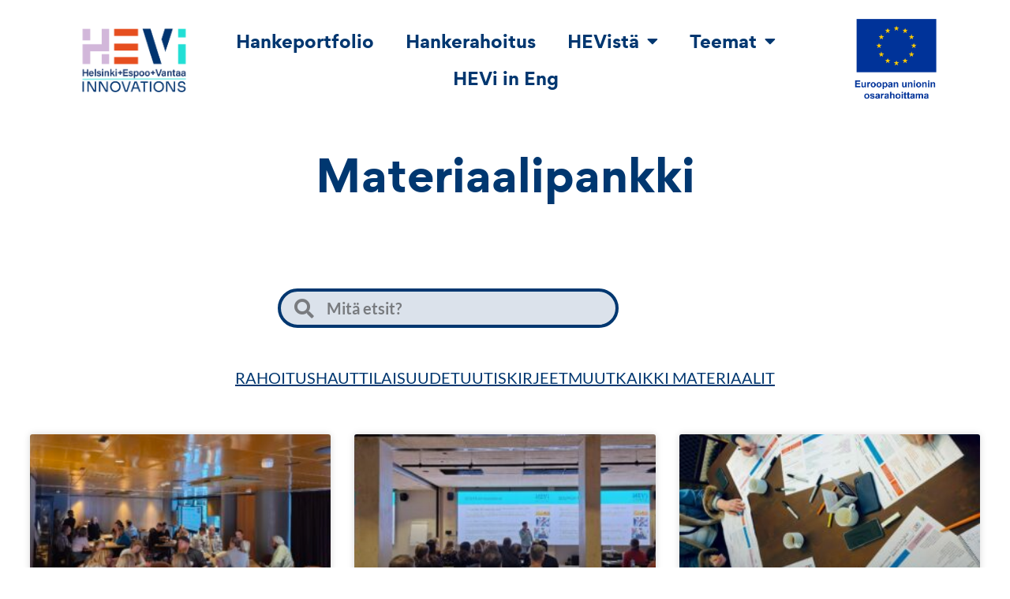

--- FILE ---
content_type: text/html; charset=UTF-8
request_url: https://hevinnovations.fi/category/uudet-hankkeet/
body_size: 18009
content:
<!doctype html>
<html lang="fi">
<head>
	<meta charset="UTF-8">
	<meta name="viewport" content="width=device-width, initial-scale=1">
	<link rel="profile" href="https://gmpg.org/xfn/11">
	<meta name='robots' content='index, follow, max-image-preview:large, max-snippet:-1, max-video-preview:-1' />

	<!-- This site is optimized with the Yoast SEO plugin v26.7 - https://yoast.com/wordpress/plugins/seo/ -->
	<title>Uudet hankkeet / Hankerahoitus arkistot - HEVi – Helsinki+Espoo+Vantaa Innovations</title>
	<link rel="canonical" href="https://hevinnovations.fi/category/uudet-hankkeet/" />
	<link rel="next" href="https://hevinnovations.fi/category/uudet-hankkeet/page/2/" />
	<meta property="og:locale" content="fi_FI" />
	<meta property="og:type" content="article" />
	<meta property="og:title" content="Uudet hankkeet / Hankerahoitus arkistot - HEVi – Helsinki+Espoo+Vantaa Innovations" />
	<meta property="og:url" content="https://hevinnovations.fi/category/uudet-hankkeet/" />
	<meta property="og:site_name" content="HEVi – Helsinki+Espoo+Vantaa Innovations" />
	<meta name="twitter:card" content="summary_large_image" />
	<script type="application/ld+json" class="yoast-schema-graph">{"@context":"https://schema.org","@graph":[{"@type":"CollectionPage","@id":"https://hevinnovations.fi/category/uudet-hankkeet/","url":"https://hevinnovations.fi/category/uudet-hankkeet/","name":"Uudet hankkeet / Hankerahoitus arkistot - HEVi – Helsinki+Espoo+Vantaa Innovations","isPartOf":{"@id":"https://hevinnovations.fi/#website"},"primaryImageOfPage":{"@id":"https://hevinnovations.fi/category/uudet-hankkeet/#primaryimage"},"image":{"@id":"https://hevinnovations.fi/category/uudet-hankkeet/#primaryimage"},"thumbnailUrl":"https://hevinnovations.fi/wp-content/uploads/2025/06/20240822_095004-1-scaled-e1757052885617.jpg","breadcrumb":{"@id":"https://hevinnovations.fi/category/uudet-hankkeet/#breadcrumb"},"inLanguage":"fi"},{"@type":"ImageObject","inLanguage":"fi","@id":"https://hevinnovations.fi/category/uudet-hankkeet/#primaryimage","url":"https://hevinnovations.fi/wp-content/uploads/2025/06/20240822_095004-1-scaled-e1757052885617.jpg","contentUrl":"https://hevinnovations.fi/wp-content/uploads/2025/06/20240822_095004-1-scaled-e1757052885617.jpg","width":2278,"height":1430,"caption":"Kuva: HEVi-Pääkaupunkiseudun ekosysteemisopimuksen koordinaatiohanke."},{"@type":"BreadcrumbList","@id":"https://hevinnovations.fi/category/uudet-hankkeet/#breadcrumb","itemListElement":[{"@type":"ListItem","position":1,"name":"Etusivu","item":"https://hevinnovations.fi/"},{"@type":"ListItem","position":2,"name":"Uudet hankkeet / Hankerahoitus"}]},{"@type":"WebSite","@id":"https://hevinnovations.fi/#website","url":"https://hevinnovations.fi/","name":"HEVi – Helsinki+Espoo+Vantaa Innovations","description":"HEVi on alusta maailmaa muuttaville innovaatioille ja uusille kasvuavauksille.","publisher":{"@id":"https://hevinnovations.fi/#organization"},"alternateName":"HEVinnovations","potentialAction":[{"@type":"SearchAction","target":{"@type":"EntryPoint","urlTemplate":"https://hevinnovations.fi/?s={search_term_string}"},"query-input":{"@type":"PropertyValueSpecification","valueRequired":true,"valueName":"search_term_string"}}],"inLanguage":"fi"},{"@type":"Organization","@id":"https://hevinnovations.fi/#organization","name":"HEVi – Helsinki+Espoo+Vantaa Innovations","alternateName":"HEVinnovations","url":"https://hevinnovations.fi/","logo":{"@type":"ImageObject","inLanguage":"fi","@id":"https://hevinnovations.fi/#/schema/logo/image/","url":"https://hevinnovations.fi/wp-content/uploads/2022/02/cropped-Favicon-HEVI-Innovations.jpg","contentUrl":"https://hevinnovations.fi/wp-content/uploads/2022/02/cropped-Favicon-HEVI-Innovations.jpg","width":512,"height":512,"caption":"HEVi – Helsinki+Espoo+Vantaa Innovations"},"image":{"@id":"https://hevinnovations.fi/#/schema/logo/image/"},"sameAs":["https://www.linkedin.com/company/hevinnovations"]}]}</script>
	<!-- / Yoast SEO plugin. -->


<link rel='dns-prefetch' href='//maps.googleapis.com' />
<link rel='dns-prefetch' href='//fonts.googleapis.com' />
<link rel="alternate" type="application/rss+xml" title="HEVi – Helsinki+Espoo+Vantaa Innovations &raquo; syöte" href="https://hevinnovations.fi/feed/" />
<link rel="alternate" type="application/rss+xml" title="HEVi – Helsinki+Espoo+Vantaa Innovations &raquo; kommenttien syöte" href="https://hevinnovations.fi/comments/feed/" />
<link rel="alternate" type="application/rss+xml" title="HEVi – Helsinki+Espoo+Vantaa Innovations &raquo; Uudet hankkeet / Hankerahoitus kategorian RSS-syöte" href="https://hevinnovations.fi/category/uudet-hankkeet/feed/" />
<style id='wp-img-auto-sizes-contain-inline-css'>
img:is([sizes=auto i],[sizes^="auto," i]){contain-intrinsic-size:3000px 1500px}
/*# sourceURL=wp-img-auto-sizes-contain-inline-css */
</style>
<link rel='stylesheet' id='mec-niceselect-style-css' href='https://hevinnovations.fi/wp-content/plugins/modern-events-calendar/assets/css/nice-select.min.css?ver=7.22.0' media='all' />
<link rel='stylesheet' id='mec-select2-style-css' href='https://hevinnovations.fi/wp-content/plugins/modern-events-calendar/assets/packages/select2/select2.min.css?ver=7.22.0' media='all' />
<link rel='stylesheet' id='mec-font-icons-css' href='https://hevinnovations.fi/wp-content/plugins/modern-events-calendar/assets/css/iconfonts.css?ver=7.22.0' media='all' />
<link rel='stylesheet' id='mec-frontend-style-css' href='https://hevinnovations.fi/wp-content/plugins/modern-events-calendar/assets/css/frontend.min.css?ver=7.22.0' media='all' />
<link rel='stylesheet' id='mec-tooltip-style-css' href='https://hevinnovations.fi/wp-content/plugins/modern-events-calendar/assets/packages/tooltip/tooltip.css?ver=7.22.0' media='all' />
<link rel='stylesheet' id='mec-tooltip-shadow-style-css' href='https://hevinnovations.fi/wp-content/plugins/modern-events-calendar/assets/packages/tooltip/tooltipster-sideTip-shadow.min.css?ver=7.22.0' media='all' />
<link rel='stylesheet' id='featherlight-css' href='https://hevinnovations.fi/wp-content/plugins/modern-events-calendar/assets/packages/featherlight/featherlight.css?ver=7.22.0' media='all' />
<link rel='stylesheet' id='mec-custom-google-font-css' href='https://fonts.googleapis.com/css?family=Lato%3A100%2C+100italic%2C+300%2C+300italic%2C+regular%2C+italic%2C+700%2C+700italic%2C+900%2C+900italic%2C+%7CLato%3A900italic%2C+900italic%2C+900italic%2C+900italic%2C+900italic%2C+900italic%2C+900italic%2C+900italic%2C+900italic%2C+900italic%2C+&#038;subset=latin%2Clatin-ext&#038;ver=7.22.0' media='all' />
<link rel='stylesheet' id='mec-lity-style-css' href='https://hevinnovations.fi/wp-content/plugins/modern-events-calendar/assets/packages/lity/lity.min.css?ver=7.22.0' media='all' />
<link rel='stylesheet' id='mec-general-calendar-style-css' href='https://hevinnovations.fi/wp-content/plugins/modern-events-calendar/assets/css/mec-general-calendar.css?ver=7.22.0' media='all' />
<style id='wp-emoji-styles-inline-css'>

	img.wp-smiley, img.emoji {
		display: inline !important;
		border: none !important;
		box-shadow: none !important;
		height: 1em !important;
		width: 1em !important;
		margin: 0 0.07em !important;
		vertical-align: -0.1em !important;
		background: none !important;
		padding: 0 !important;
	}
/*# sourceURL=wp-emoji-styles-inline-css */
</style>
<style id='global-styles-inline-css'>
:root{--wp--preset--aspect-ratio--square: 1;--wp--preset--aspect-ratio--4-3: 4/3;--wp--preset--aspect-ratio--3-4: 3/4;--wp--preset--aspect-ratio--3-2: 3/2;--wp--preset--aspect-ratio--2-3: 2/3;--wp--preset--aspect-ratio--16-9: 16/9;--wp--preset--aspect-ratio--9-16: 9/16;--wp--preset--color--black: #000000;--wp--preset--color--cyan-bluish-gray: #abb8c3;--wp--preset--color--white: #ffffff;--wp--preset--color--pale-pink: #f78da7;--wp--preset--color--vivid-red: #cf2e2e;--wp--preset--color--luminous-vivid-orange: #ff6900;--wp--preset--color--luminous-vivid-amber: #fcb900;--wp--preset--color--light-green-cyan: #7bdcb5;--wp--preset--color--vivid-green-cyan: #00d084;--wp--preset--color--pale-cyan-blue: #8ed1fc;--wp--preset--color--vivid-cyan-blue: #0693e3;--wp--preset--color--vivid-purple: #9b51e0;--wp--preset--gradient--vivid-cyan-blue-to-vivid-purple: linear-gradient(135deg,rgb(6,147,227) 0%,rgb(155,81,224) 100%);--wp--preset--gradient--light-green-cyan-to-vivid-green-cyan: linear-gradient(135deg,rgb(122,220,180) 0%,rgb(0,208,130) 100%);--wp--preset--gradient--luminous-vivid-amber-to-luminous-vivid-orange: linear-gradient(135deg,rgb(252,185,0) 0%,rgb(255,105,0) 100%);--wp--preset--gradient--luminous-vivid-orange-to-vivid-red: linear-gradient(135deg,rgb(255,105,0) 0%,rgb(207,46,46) 100%);--wp--preset--gradient--very-light-gray-to-cyan-bluish-gray: linear-gradient(135deg,rgb(238,238,238) 0%,rgb(169,184,195) 100%);--wp--preset--gradient--cool-to-warm-spectrum: linear-gradient(135deg,rgb(74,234,220) 0%,rgb(151,120,209) 20%,rgb(207,42,186) 40%,rgb(238,44,130) 60%,rgb(251,105,98) 80%,rgb(254,248,76) 100%);--wp--preset--gradient--blush-light-purple: linear-gradient(135deg,rgb(255,206,236) 0%,rgb(152,150,240) 100%);--wp--preset--gradient--blush-bordeaux: linear-gradient(135deg,rgb(254,205,165) 0%,rgb(254,45,45) 50%,rgb(107,0,62) 100%);--wp--preset--gradient--luminous-dusk: linear-gradient(135deg,rgb(255,203,112) 0%,rgb(199,81,192) 50%,rgb(65,88,208) 100%);--wp--preset--gradient--pale-ocean: linear-gradient(135deg,rgb(255,245,203) 0%,rgb(182,227,212) 50%,rgb(51,167,181) 100%);--wp--preset--gradient--electric-grass: linear-gradient(135deg,rgb(202,248,128) 0%,rgb(113,206,126) 100%);--wp--preset--gradient--midnight: linear-gradient(135deg,rgb(2,3,129) 0%,rgb(40,116,252) 100%);--wp--preset--font-size--small: 13px;--wp--preset--font-size--medium: 20px;--wp--preset--font-size--large: 36px;--wp--preset--font-size--x-large: 42px;--wp--preset--spacing--20: 0.44rem;--wp--preset--spacing--30: 0.67rem;--wp--preset--spacing--40: 1rem;--wp--preset--spacing--50: 1.5rem;--wp--preset--spacing--60: 2.25rem;--wp--preset--spacing--70: 3.38rem;--wp--preset--spacing--80: 5.06rem;--wp--preset--shadow--natural: 6px 6px 9px rgba(0, 0, 0, 0.2);--wp--preset--shadow--deep: 12px 12px 50px rgba(0, 0, 0, 0.4);--wp--preset--shadow--sharp: 6px 6px 0px rgba(0, 0, 0, 0.2);--wp--preset--shadow--outlined: 6px 6px 0px -3px rgb(255, 255, 255), 6px 6px rgb(0, 0, 0);--wp--preset--shadow--crisp: 6px 6px 0px rgb(0, 0, 0);}:root { --wp--style--global--content-size: 800px;--wp--style--global--wide-size: 1200px; }:where(body) { margin: 0; }.wp-site-blocks > .alignleft { float: left; margin-right: 2em; }.wp-site-blocks > .alignright { float: right; margin-left: 2em; }.wp-site-blocks > .aligncenter { justify-content: center; margin-left: auto; margin-right: auto; }:where(.wp-site-blocks) > * { margin-block-start: 24px; margin-block-end: 0; }:where(.wp-site-blocks) > :first-child { margin-block-start: 0; }:where(.wp-site-blocks) > :last-child { margin-block-end: 0; }:root { --wp--style--block-gap: 24px; }:root :where(.is-layout-flow) > :first-child{margin-block-start: 0;}:root :where(.is-layout-flow) > :last-child{margin-block-end: 0;}:root :where(.is-layout-flow) > *{margin-block-start: 24px;margin-block-end: 0;}:root :where(.is-layout-constrained) > :first-child{margin-block-start: 0;}:root :where(.is-layout-constrained) > :last-child{margin-block-end: 0;}:root :where(.is-layout-constrained) > *{margin-block-start: 24px;margin-block-end: 0;}:root :where(.is-layout-flex){gap: 24px;}:root :where(.is-layout-grid){gap: 24px;}.is-layout-flow > .alignleft{float: left;margin-inline-start: 0;margin-inline-end: 2em;}.is-layout-flow > .alignright{float: right;margin-inline-start: 2em;margin-inline-end: 0;}.is-layout-flow > .aligncenter{margin-left: auto !important;margin-right: auto !important;}.is-layout-constrained > .alignleft{float: left;margin-inline-start: 0;margin-inline-end: 2em;}.is-layout-constrained > .alignright{float: right;margin-inline-start: 2em;margin-inline-end: 0;}.is-layout-constrained > .aligncenter{margin-left: auto !important;margin-right: auto !important;}.is-layout-constrained > :where(:not(.alignleft):not(.alignright):not(.alignfull)){max-width: var(--wp--style--global--content-size);margin-left: auto !important;margin-right: auto !important;}.is-layout-constrained > .alignwide{max-width: var(--wp--style--global--wide-size);}body .is-layout-flex{display: flex;}.is-layout-flex{flex-wrap: wrap;align-items: center;}.is-layout-flex > :is(*, div){margin: 0;}body .is-layout-grid{display: grid;}.is-layout-grid > :is(*, div){margin: 0;}body{padding-top: 0px;padding-right: 0px;padding-bottom: 0px;padding-left: 0px;}a:where(:not(.wp-element-button)){text-decoration: underline;}:root :where(.wp-element-button, .wp-block-button__link){background-color: #32373c;border-width: 0;color: #fff;font-family: inherit;font-size: inherit;font-style: inherit;font-weight: inherit;letter-spacing: inherit;line-height: inherit;padding-top: calc(0.667em + 2px);padding-right: calc(1.333em + 2px);padding-bottom: calc(0.667em + 2px);padding-left: calc(1.333em + 2px);text-decoration: none;text-transform: inherit;}.has-black-color{color: var(--wp--preset--color--black) !important;}.has-cyan-bluish-gray-color{color: var(--wp--preset--color--cyan-bluish-gray) !important;}.has-white-color{color: var(--wp--preset--color--white) !important;}.has-pale-pink-color{color: var(--wp--preset--color--pale-pink) !important;}.has-vivid-red-color{color: var(--wp--preset--color--vivid-red) !important;}.has-luminous-vivid-orange-color{color: var(--wp--preset--color--luminous-vivid-orange) !important;}.has-luminous-vivid-amber-color{color: var(--wp--preset--color--luminous-vivid-amber) !important;}.has-light-green-cyan-color{color: var(--wp--preset--color--light-green-cyan) !important;}.has-vivid-green-cyan-color{color: var(--wp--preset--color--vivid-green-cyan) !important;}.has-pale-cyan-blue-color{color: var(--wp--preset--color--pale-cyan-blue) !important;}.has-vivid-cyan-blue-color{color: var(--wp--preset--color--vivid-cyan-blue) !important;}.has-vivid-purple-color{color: var(--wp--preset--color--vivid-purple) !important;}.has-black-background-color{background-color: var(--wp--preset--color--black) !important;}.has-cyan-bluish-gray-background-color{background-color: var(--wp--preset--color--cyan-bluish-gray) !important;}.has-white-background-color{background-color: var(--wp--preset--color--white) !important;}.has-pale-pink-background-color{background-color: var(--wp--preset--color--pale-pink) !important;}.has-vivid-red-background-color{background-color: var(--wp--preset--color--vivid-red) !important;}.has-luminous-vivid-orange-background-color{background-color: var(--wp--preset--color--luminous-vivid-orange) !important;}.has-luminous-vivid-amber-background-color{background-color: var(--wp--preset--color--luminous-vivid-amber) !important;}.has-light-green-cyan-background-color{background-color: var(--wp--preset--color--light-green-cyan) !important;}.has-vivid-green-cyan-background-color{background-color: var(--wp--preset--color--vivid-green-cyan) !important;}.has-pale-cyan-blue-background-color{background-color: var(--wp--preset--color--pale-cyan-blue) !important;}.has-vivid-cyan-blue-background-color{background-color: var(--wp--preset--color--vivid-cyan-blue) !important;}.has-vivid-purple-background-color{background-color: var(--wp--preset--color--vivid-purple) !important;}.has-black-border-color{border-color: var(--wp--preset--color--black) !important;}.has-cyan-bluish-gray-border-color{border-color: var(--wp--preset--color--cyan-bluish-gray) !important;}.has-white-border-color{border-color: var(--wp--preset--color--white) !important;}.has-pale-pink-border-color{border-color: var(--wp--preset--color--pale-pink) !important;}.has-vivid-red-border-color{border-color: var(--wp--preset--color--vivid-red) !important;}.has-luminous-vivid-orange-border-color{border-color: var(--wp--preset--color--luminous-vivid-orange) !important;}.has-luminous-vivid-amber-border-color{border-color: var(--wp--preset--color--luminous-vivid-amber) !important;}.has-light-green-cyan-border-color{border-color: var(--wp--preset--color--light-green-cyan) !important;}.has-vivid-green-cyan-border-color{border-color: var(--wp--preset--color--vivid-green-cyan) !important;}.has-pale-cyan-blue-border-color{border-color: var(--wp--preset--color--pale-cyan-blue) !important;}.has-vivid-cyan-blue-border-color{border-color: var(--wp--preset--color--vivid-cyan-blue) !important;}.has-vivid-purple-border-color{border-color: var(--wp--preset--color--vivid-purple) !important;}.has-vivid-cyan-blue-to-vivid-purple-gradient-background{background: var(--wp--preset--gradient--vivid-cyan-blue-to-vivid-purple) !important;}.has-light-green-cyan-to-vivid-green-cyan-gradient-background{background: var(--wp--preset--gradient--light-green-cyan-to-vivid-green-cyan) !important;}.has-luminous-vivid-amber-to-luminous-vivid-orange-gradient-background{background: var(--wp--preset--gradient--luminous-vivid-amber-to-luminous-vivid-orange) !important;}.has-luminous-vivid-orange-to-vivid-red-gradient-background{background: var(--wp--preset--gradient--luminous-vivid-orange-to-vivid-red) !important;}.has-very-light-gray-to-cyan-bluish-gray-gradient-background{background: var(--wp--preset--gradient--very-light-gray-to-cyan-bluish-gray) !important;}.has-cool-to-warm-spectrum-gradient-background{background: var(--wp--preset--gradient--cool-to-warm-spectrum) !important;}.has-blush-light-purple-gradient-background{background: var(--wp--preset--gradient--blush-light-purple) !important;}.has-blush-bordeaux-gradient-background{background: var(--wp--preset--gradient--blush-bordeaux) !important;}.has-luminous-dusk-gradient-background{background: var(--wp--preset--gradient--luminous-dusk) !important;}.has-pale-ocean-gradient-background{background: var(--wp--preset--gradient--pale-ocean) !important;}.has-electric-grass-gradient-background{background: var(--wp--preset--gradient--electric-grass) !important;}.has-midnight-gradient-background{background: var(--wp--preset--gradient--midnight) !important;}.has-small-font-size{font-size: var(--wp--preset--font-size--small) !important;}.has-medium-font-size{font-size: var(--wp--preset--font-size--medium) !important;}.has-large-font-size{font-size: var(--wp--preset--font-size--large) !important;}.has-x-large-font-size{font-size: var(--wp--preset--font-size--x-large) !important;}
:root :where(.wp-block-pullquote){font-size: 1.5em;line-height: 1.6;}
/*# sourceURL=global-styles-inline-css */
</style>
<link rel='stylesheet' id='mec-fluent-layouts-css' href='https://hevinnovations.fi/wp-content/plugins/mec-fluent-layouts/assets/mec-fluent-layouts.min.css?ver=1.0.0' media='all' />
<link rel='stylesheet' id='mec-fluent-layouts-single-css' href='https://hevinnovations.fi/wp-content/plugins/mec-fluent-layouts/assets/mec-fluent-layouts-single.min.css?ver=1.0.0' media='all' />
<link rel='stylesheet' id='mec-fluent-layouts-google-fonts-css' href='https://fonts.googleapis.com/css2?family=DM+Sans%3Aital%2Cwght%400%2C400%3B0%2C500%3B0%2C700%3B1%2C400%3B1%2C500%3B1%2C700&#038;display=swap&#038;ver=6.9' media='all' />
<link rel='stylesheet' id='menu-image-css' href='https://hevinnovations.fi/wp-content/plugins/menu-image/includes/css/menu-image.css?ver=3.13' media='all' />
<link rel='stylesheet' id='dashicons-css' href='https://hevinnovations.fi/wp-includes/css/dashicons.min.css?ver=6.9' media='all' />
<link rel='stylesheet' id='hello-elementor-css' href='https://hevinnovations.fi/wp-content/themes/hello-elementor/assets/css/reset.css?ver=3.4.5' media='all' />
<link rel='stylesheet' id='hello-elementor-theme-style-css' href='https://hevinnovations.fi/wp-content/themes/hello-elementor/assets/css/theme.css?ver=3.4.5' media='all' />
<link rel='stylesheet' id='hello-elementor-header-footer-css' href='https://hevinnovations.fi/wp-content/themes/hello-elementor/assets/css/header-footer.css?ver=3.4.5' media='all' />
<link rel='stylesheet' id='elementor-frontend-css' href='https://hevinnovations.fi/wp-content/plugins/elementor/assets/css/frontend.min.css?ver=3.34.1' media='all' />
<link rel='stylesheet' id='elementor-post-12-css' href='https://hevinnovations.fi/wp-content/uploads/elementor/css/post-12.css?ver=1768668707' media='all' />
<link rel='stylesheet' id='widget-image-css' href='https://hevinnovations.fi/wp-content/plugins/elementor/assets/css/widget-image.min.css?ver=3.34.1' media='all' />
<link rel='stylesheet' id='widget-nav-menu-css' href='https://hevinnovations.fi/wp-content/plugins/elementor-pro/assets/css/widget-nav-menu.min.css?ver=3.34.0' media='all' />
<link rel='stylesheet' id='e-sticky-css' href='https://hevinnovations.fi/wp-content/plugins/elementor-pro/assets/css/modules/sticky.min.css?ver=3.34.0' media='all' />
<link rel='stylesheet' id='widget-heading-css' href='https://hevinnovations.fi/wp-content/plugins/elementor/assets/css/widget-heading.min.css?ver=3.34.1' media='all' />
<link rel='stylesheet' id='widget-social-icons-css' href='https://hevinnovations.fi/wp-content/plugins/elementor/assets/css/widget-social-icons.min.css?ver=3.34.1' media='all' />
<link rel='stylesheet' id='e-apple-webkit-css' href='https://hevinnovations.fi/wp-content/plugins/elementor/assets/css/conditionals/apple-webkit.min.css?ver=3.34.1' media='all' />
<link rel='stylesheet' id='widget-spacer-css' href='https://hevinnovations.fi/wp-content/plugins/elementor/assets/css/widget-spacer.min.css?ver=3.34.1' media='all' />
<link rel='stylesheet' id='widget-search-form-css' href='https://hevinnovations.fi/wp-content/plugins/elementor-pro/assets/css/widget-search-form.min.css?ver=3.34.0' media='all' />
<link rel='stylesheet' id='elementor-icons-shared-0-css' href='https://hevinnovations.fi/wp-content/plugins/elementor/assets/lib/font-awesome/css/fontawesome.min.css?ver=5.15.3' media='all' />
<link rel='stylesheet' id='elementor-icons-fa-solid-css' href='https://hevinnovations.fi/wp-content/plugins/elementor/assets/lib/font-awesome/css/solid.min.css?ver=5.15.3' media='all' />
<link rel='stylesheet' id='widget-icon-list-css' href='https://hevinnovations.fi/wp-content/plugins/elementor/assets/css/widget-icon-list.min.css?ver=3.34.1' media='all' />
<link rel='stylesheet' id='widget-posts-css' href='https://hevinnovations.fi/wp-content/plugins/elementor-pro/assets/css/widget-posts.min.css?ver=3.34.0' media='all' />
<link rel='stylesheet' id='elementor-icons-css' href='https://hevinnovations.fi/wp-content/plugins/elementor/assets/lib/eicons/css/elementor-icons.min.css?ver=5.45.0' media='all' />
<link rel='stylesheet' id='mec-owl-carousel-style-css' href='https://hevinnovations.fi/wp-content/plugins/modern-events-calendar/assets/packages/owl-carousel/owl.carousel.min.css?ver=7.22.0' media='all' />
<link rel='stylesheet' id='mec-owl-carousel-theme-style-css' href='https://hevinnovations.fi/wp-content/plugins/modern-events-calendar/assets/packages/owl-carousel/owl.theme.min.css?ver=6.9' media='all' />
<link rel='stylesheet' id='elementor-post-138-css' href='https://hevinnovations.fi/wp-content/uploads/elementor/css/post-138.css?ver=1768668707' media='all' />
<link rel='stylesheet' id='elementor-post-95-css' href='https://hevinnovations.fi/wp-content/uploads/elementor/css/post-95.css?ver=1768668707' media='all' />
<link rel='stylesheet' id='elementor-post-1952-css' href='https://hevinnovations.fi/wp-content/uploads/elementor/css/post-1952.css?ver=1768675526' media='all' />
<link rel='stylesheet' id='mec-single-builder-css' href='https://hevinnovations.fi/wp-content/plugins/mec-single-builder/inc/frontend/css/mec-single-builder-frontend.css?ver=1.11.0' media='all' />
<link rel='stylesheet' id='hello-elementor-child-style-css' href='https://hevinnovations.fi/wp-content/themes/hello-theme-child-master/style.css?ver=1.0.0' media='all' />
<link rel='stylesheet' id='elementor-gf-local-lato-css' href='https://hevinnovations.fi/wp-content/uploads/elementor/google-fonts/css/lato.css?ver=1742268700' media='all' />
<link rel='stylesheet' id='elementor-icons-fa-brands-css' href='https://hevinnovations.fi/wp-content/plugins/elementor/assets/lib/font-awesome/css/brands.min.css?ver=5.15.3' media='all' />
<script src="https://hevinnovations.fi/wp-includes/js/jquery/jquery.min.js?ver=3.7.1" id="jquery-core-js"></script>
<script src="https://hevinnovations.fi/wp-includes/js/jquery/jquery-migrate.min.js?ver=3.4.1" id="jquery-migrate-js"></script>
<script src="//maps.googleapis.com/maps/api/js?libraries=places&amp;language=fi&amp;region=US&amp;ver=7.22.0" id="googlemap-js"></script>
<script src="https://hevinnovations.fi/wp-content/plugins/modern-events-calendar/assets/packages/richmarker/richmarker.min.js?ver=7.22.0" id="mec-richmarker-script-js"></script>
<script src="https://hevinnovations.fi/wp-content/plugins/modern-events-calendar/assets/packages/clusterer/markerclusterer.min.js?ver=7.22.0" id="mec-clustering-script-js"></script>
<script src="https://hevinnovations.fi/wp-content/plugins/modern-events-calendar/assets/js/googlemap.js?ver=7.22.0" id="mec-googlemap-script-js"></script>
<link rel="https://api.w.org/" href="https://hevinnovations.fi/wp-json/" /><link rel="alternate" title="JSON" type="application/json" href="https://hevinnovations.fi/wp-json/wp/v2/categories/19" /><link rel="EditURI" type="application/rsd+xml" title="RSD" href="https://hevinnovations.fi/xmlrpc.php?rsd" />
<meta name="generator" content="WordPress 6.9" />
<meta name="generator" content="Elementor 3.34.1; features: additional_custom_breakpoints; settings: css_print_method-external, google_font-enabled, font_display-auto">
<!-- Matomo -->

<script>

  var _paq = window._paq = window._paq || [];

  /* tracker methods like "setCustomDimension" should be called before "trackPageView" */

  _paq.push(['trackPageView']);

  _paq.push(['enableLinkTracking']);

  (function() {

    var u="//webanalytics.digiaiiris.com/js/";

    _paq.push(['setTrackerUrl', u+'tracker.php']);

    _paq.push(['setSiteId', '1258']);

    var d=document, g=d.createElement('script'), s=d.getElementsByTagName('script')[0];

    g.async=true; g.src=u+'piwik.min.js'; s.parentNode.insertBefore(g,s);

  })();

</script>

<!-- End Matomo Code -->
<!-- Matomo Tag Manager -->
<script>
var _mtm = window._mtm = window._mtm || [];
_mtm.push({'mtm.startTime': (new Date().getTime()), 'event': 'mtm.Start'});
var d=document, g=d.createElement('script'), s=d.getElementsByTagName('script')[0];
g.async=true; g.src='//webanalytics.digiaiiris.com/web-analytics/js/container_omreSXUI.js'; s.parentNode.insertBefore(g,s);
</script>
<!-- End Matomo Tag Manager -->
			<style>
				.e-con.e-parent:nth-of-type(n+4):not(.e-lazyloaded):not(.e-no-lazyload),
				.e-con.e-parent:nth-of-type(n+4):not(.e-lazyloaded):not(.e-no-lazyload) * {
					background-image: none !important;
				}
				@media screen and (max-height: 1024px) {
					.e-con.e-parent:nth-of-type(n+3):not(.e-lazyloaded):not(.e-no-lazyload),
					.e-con.e-parent:nth-of-type(n+3):not(.e-lazyloaded):not(.e-no-lazyload) * {
						background-image: none !important;
					}
				}
				@media screen and (max-height: 640px) {
					.e-con.e-parent:nth-of-type(n+2):not(.e-lazyloaded):not(.e-no-lazyload),
					.e-con.e-parent:nth-of-type(n+2):not(.e-lazyloaded):not(.e-no-lazyload) * {
						background-image: none !important;
					}
				}
			</style>
			<style type="text/css">
		.fc-daygrid-event-dot {
			display: none
		}	
		</style><link rel="icon" href="https://hevinnovations.fi/wp-content/uploads/2022/02/cropped-Favicon-HEVI-Innovations-150x150.jpg" sizes="32x32" />
<link rel="icon" href="https://hevinnovations.fi/wp-content/uploads/2022/02/cropped-Favicon-HEVI-Innovations-300x300.jpg" sizes="192x192" />
<link rel="apple-touch-icon" href="https://hevinnovations.fi/wp-content/uploads/2022/02/cropped-Favicon-HEVI-Innovations-300x300.jpg" />
<meta name="msapplication-TileImage" content="https://hevinnovations.fi/wp-content/uploads/2022/02/cropped-Favicon-HEVI-Innovations-300x300.jpg" />
		<style id="wp-custom-css">
			.hide_title .mec-event-day {
    display: none;
}
.hide_title a.mec-color-hover {
    font-size: 30px;
    text-transform: uppercase;
}
.hide_title a.mec-booking-button {
    display: none;
}
span.mec-start-date-label {
    font-size: 35px;
}
.mec-wrap .mec-totalcal-box .mec-totalcal-view span {
	font-size: 13px;
	color: #003770;
}
.mec-wrap .mec-totalcal-box select {
	font-size: 16px;
    color: #003770;
}
.mec-event-grid-modern .mec-event-content {
    padding-top: 20px;
}
.mec-event-grid-modern .event-grid-modern-head .mec-event-detail {
	margin-top: 10px;
}
span.mec-agenda-date {
    color: black;
}
.mec-agenda-date-wrap span.mec-agenda-day {
	color: black;
}
.mec-yearly-title-sec a.mec-load-month-link {
    font-size: 16px;
}
.mec-single-event-category {
    display: none !important;
}
.mec-event-social {
    display: none !important;
}		</style>
		<style>:root,::before,::after{--mec-heading-font-family: 'Lato';--mec-paragraph-font-family: 'Lato';--mec-color-skin: #009ec1;--mec-color-skin-rgba-1: rgba(0,158,193,.25);--mec-color-skin-rgba-2: rgba(0,158,193,.5);--mec-color-skin-rgba-3: rgba(0,158,193,.75);--mec-color-skin-rgba-4: rgba(0,158,193,.11);--mec-primary-border-radius: ;--mec-secondary-border-radius: ;--mec-container-normal-width: 1196px;--mec-container-large-width: 1690px;--mec-content-color: #000000;--mec-fes-main-color: #009ec1;--mec-fes-main-color-rgba-1: rgba(0, 158, 193, 0.12);--mec-fes-main-color-rgba-2: rgba(0, 158, 193, 0.23);--mec-fes-main-color-rgba-3: rgba(0, 158, 193, 0.03);--mec-fes-main-color-rgba-4: rgba(0, 158, 193, 0.3);--mec-fes-main-color-rgba-5: rgb(0 158 193 / 7%);--mec-fes-main-color-rgba-6: rgba(0, 158, 193, 0.2);.mec-fes-form #mec_reg_form_field_types .button.red:before, .mec-fes-form #mec_reg_form_field_types .button.red {border-color: #ffd2dd;color: #ea6485;}.mec-fes-form .mec-meta-box-fields h4 label {background: transparent;}--mec-fluent-main-color: #009ec1;--mec-fluent-main-color-rgba-1: rgba(0, 158, 193, 0.3);--mec-fluent-main-color-rgba-2: rgba(0, 158, 193, 0.8);--mec-fluent-main-color-rgba-3: rgba(0, 158, 193, 0.1);--mec-fluent-main-color-rgba-4: rgba(0, 158, 193, 0.2);--mec-fluent-main-color-rgba-5: rgba(0, 158, 193, 0.7);--mec-fluent-main-color-rgba-6: rgba(0, 158, 193, 0.7);--mec-fluent-bold-color: #00acf8;--mec-fluent-bg-hover-color: #ebf9ff;--mec-fluent-bg-color: #f5f7f8;--mec-fluent-second-bg-color: #d6eef9;}.mec-fluent-wrap.mec-skin-cover-container .mec-event-cover-fluent-type2 .mec-event-sharing-wrap:hover li a, .mec-single-fluent-wrap .mec-booking-button, .mec-single-fluent-wrap .mec-booking-button, .mec-single-fluent-wrap .mec-booking-button, .mec-fluent-wrap.mec-skin-cover-container .mec-event-cover-fluent-type1 .mec-booking-button, .mec-fluent-wrap.mec-skin-cover-container .mec-event-cover-fluent-type4 .mec-booking-button, .mec-fluent-wrap.mec-skin-cover-container .mec-event-cover-fluent-type3 .mec-booking-button {color: #fff !important;}.mec-fluent-wrap .mec-yearly-view-wrap .mec-agenda-events-wrap {background-color: transparent !important;}.mec-fluent-wrap.mec-skin-cover-container .mec-event-cover-fluent-type1 .mec-date-wrap i, .mec-fluent-wrap.mec-skin-cover-container .mec-event-cover-fluent-type4 .mec-date-wrap i, .mec-fluent-wrap.mec-skin-cover-container .mec-event-cover-fluent-type2 .mec-date-wrap i {background-color: #fff !important;}.mec-single-fluent-body .lity-content .mec-events-meta-group-booking button:hover, .mec-fluent-wrap.mec-single-fluent-wrap .mec-events-meta-group-booking button:hover {background-color: #000 !important;}</style></head>
<body class="archive category category-uudet-hankkeet category-19 wp-embed-responsive wp-theme-hello-elementor wp-child-theme-hello-theme-child-master mec-theme-hello-elementor eio-default hello-elementor-default elementor-page-1952 elementor-default elementor-template-full-width elementor-kit-12">


<a class="skip-link screen-reader-text" href="#content">Mene sisältöön</a>

		<header data-elementor-type="header" data-elementor-id="138" class="elementor elementor-138 elementor-location-header" data-elementor-post-type="elementor_library">
					<section class="elementor-section elementor-top-section elementor-element elementor-element-0a55296 elementor-hidden-mobile elementor-section-full_width elementor-section-height-default elementor-section-height-default" data-id="0a55296" data-element_type="section" data-settings="{&quot;background_background&quot;:&quot;classic&quot;,&quot;sticky&quot;:&quot;top&quot;,&quot;sticky_on&quot;:[&quot;desktop&quot;,&quot;tablet&quot;,&quot;mobile&quot;],&quot;sticky_offset&quot;:0,&quot;sticky_effects_offset&quot;:0,&quot;sticky_anchor_link_offset&quot;:0}">
						<div class="elementor-container elementor-column-gap-default">
					<div class="elementor-column elementor-col-33 elementor-top-column elementor-element elementor-element-f9b2596" data-id="f9b2596" data-element_type="column">
			<div class="elementor-widget-wrap elementor-element-populated">
						<div class="elementor-element elementor-element-2bdc191 elementor-widget elementor-widget-image" data-id="2bdc191" data-element_type="widget" data-widget_type="image.default">
				<div class="elementor-widget-container">
																<a href="https://hevinnovations.fi/">
							<img fetchpriority="high" width="721" height="449" src="https://hevinnovations.fi/wp-content/uploads/2025/02/HEVi_logo_with_cities_colourful-1-e1739364577260.png" class="attachment-full size-full wp-image-12696" alt="" srcset="https://hevinnovations.fi/wp-content/uploads/2025/02/HEVi_logo_with_cities_colourful-1-e1739364577260.png 721w, https://hevinnovations.fi/wp-content/uploads/2025/02/HEVi_logo_with_cities_colourful-1-e1739364577260-300x187.png 300w, https://hevinnovations.fi/wp-content/uploads/2025/02/HEVi_logo_with_cities_colourful-1-e1739364577260-24x15.png 24w, https://hevinnovations.fi/wp-content/uploads/2025/02/HEVi_logo_with_cities_colourful-1-e1739364577260-36x22.png 36w, https://hevinnovations.fi/wp-content/uploads/2025/02/HEVi_logo_with_cities_colourful-1-e1739364577260-48x30.png 48w" sizes="(max-width: 721px) 100vw, 721px" />								</a>
															</div>
				</div>
					</div>
		</div>
				<div class="elementor-column elementor-col-33 elementor-top-column elementor-element elementor-element-f31e007" data-id="f31e007" data-element_type="column">
			<div class="elementor-widget-wrap elementor-element-populated">
						<div class="elementor-element elementor-element-216efee elementor-nav-menu__align-center elementor-widget__width-initial elementor-nav-menu--dropdown-tablet elementor-nav-menu__text-align-aside elementor-nav-menu--toggle elementor-nav-menu--burger elementor-widget elementor-widget-nav-menu" data-id="216efee" data-element_type="widget" data-settings="{&quot;layout&quot;:&quot;horizontal&quot;,&quot;submenu_icon&quot;:{&quot;value&quot;:&quot;&lt;i class=\&quot;fas fa-caret-down\&quot; aria-hidden=\&quot;true\&quot;&gt;&lt;\/i&gt;&quot;,&quot;library&quot;:&quot;fa-solid&quot;},&quot;toggle&quot;:&quot;burger&quot;}" data-widget_type="nav-menu.default">
				<div class="elementor-widget-container">
								<nav aria-label="Menu" class="elementor-nav-menu--main elementor-nav-menu__container elementor-nav-menu--layout-horizontal e--pointer-none">
				<ul id="menu-1-216efee" class="elementor-nav-menu"><li class="menu-item menu-item-type-post_type menu-item-object-page menu-item-4161"><a href="https://hevinnovations.fi/hankkeet/" class="elementor-item">Hankeportfolio</a></li>
<li class="menu-item menu-item-type-post_type menu-item-object-page menu-item-872"><a href="https://hevinnovations.fi/hankerahoitus/" class="elementor-item">Hankerahoitus</a></li>
<li class="menu-item menu-item-type-post_type menu-item-object-page menu-item-has-children menu-item-1022"><a href="https://hevinnovations.fi/tietoa-meista/" class="elementor-item">HEVistä</a>
<ul class="sub-menu elementor-nav-menu--dropdown">
	<li class="menu-item menu-item-type-post_type menu-item-object-page menu-item-12823"><a href="https://hevinnovations.fi/tietoa-meista/" class="elementor-sub-item">Tietoa HEVistä</a></li>
	<li class="menu-item menu-item-type-post_type menu-item-object-page menu-item-2087"><a href="https://hevinnovations.fi/materiaalipankki/" class="elementor-sub-item">Materiaalipankki</a></li>
	<li class="menu-item menu-item-type-post_type menu-item-object-page menu-item-2248"><a href="https://hevinnovations.fi/saavutettavuusseloste/" class="elementor-sub-item">Saavutettavuusseloste</a></li>
	<li class="menu-item menu-item-type-post_type menu-item-object-page menu-item-7448"><a href="https://hevinnovations.fi/tietosuojaseloste/" class="elementor-sub-item">Tietosuojaseloste</a></li>
</ul>
</li>
<li class="menu-item menu-item-type-post_type menu-item-object-page menu-item-has-children menu-item-5089"><a href="https://hevinnovations.fi/teemat/" class="elementor-item">Teemat</a>
<ul class="sub-menu elementor-nav-menu--dropdown">
	<li class="menu-item menu-item-type-post_type menu-item-object-page menu-item-5090"><a href="https://hevinnovations.fi/alykkaat-ja-kestavat-kaupunkiratkaisut/" class="elementor-sub-item">Älykkäät ja kestävät kaupunkiratkaisut</a></li>
	<li class="menu-item menu-item-type-post_type menu-item-object-page menu-item-5091"><a href="https://hevinnovations.fi/hyvinvointi-ja-terveysteknologia/" class="elementor-sub-item">Hyvinvointi ja terveysteknologia</a></li>
	<li class="menu-item menu-item-type-post_type menu-item-object-page menu-item-5092"><a href="https://hevinnovations.fi/oppimisymparistot-ja-osaamisen-digitaaliset-ratkaisut/" class="elementor-sub-item">Oppimisympäristöt ja osaamisen digitaaliset ratkaisut</a></li>
	<li class="menu-item menu-item-type-post_type menu-item-object-page menu-item-5093"><a href="https://hevinnovations.fi/uudet-avaukset-ja-ekosysteemien-kehittaminen/" class="elementor-sub-item">Uudet avaukset ja ekosysteemien kehittäminen</a></li>
</ul>
</li>
<li class="menu-item menu-item-type-post_type menu-item-object-page menu-item-5149"><a href="https://hevinnovations.fi/en/" class="elementor-item">HEVi in Eng</a></li>
</ul>			</nav>
					<div class="elementor-menu-toggle" role="button" tabindex="0" aria-label="Menu Toggle" aria-expanded="false">
			<i aria-hidden="true" role="presentation" class="elementor-menu-toggle__icon--open eicon-menu-bar"></i><i aria-hidden="true" role="presentation" class="elementor-menu-toggle__icon--close eicon-close"></i>		</div>
					<nav class="elementor-nav-menu--dropdown elementor-nav-menu__container" aria-hidden="true">
				<ul id="menu-2-216efee" class="elementor-nav-menu"><li class="menu-item menu-item-type-post_type menu-item-object-page menu-item-4161"><a href="https://hevinnovations.fi/hankkeet/" class="elementor-item" tabindex="-1">Hankeportfolio</a></li>
<li class="menu-item menu-item-type-post_type menu-item-object-page menu-item-872"><a href="https://hevinnovations.fi/hankerahoitus/" class="elementor-item" tabindex="-1">Hankerahoitus</a></li>
<li class="menu-item menu-item-type-post_type menu-item-object-page menu-item-has-children menu-item-1022"><a href="https://hevinnovations.fi/tietoa-meista/" class="elementor-item" tabindex="-1">HEVistä</a>
<ul class="sub-menu elementor-nav-menu--dropdown">
	<li class="menu-item menu-item-type-post_type menu-item-object-page menu-item-12823"><a href="https://hevinnovations.fi/tietoa-meista/" class="elementor-sub-item" tabindex="-1">Tietoa HEVistä</a></li>
	<li class="menu-item menu-item-type-post_type menu-item-object-page menu-item-2087"><a href="https://hevinnovations.fi/materiaalipankki/" class="elementor-sub-item" tabindex="-1">Materiaalipankki</a></li>
	<li class="menu-item menu-item-type-post_type menu-item-object-page menu-item-2248"><a href="https://hevinnovations.fi/saavutettavuusseloste/" class="elementor-sub-item" tabindex="-1">Saavutettavuusseloste</a></li>
	<li class="menu-item menu-item-type-post_type menu-item-object-page menu-item-7448"><a href="https://hevinnovations.fi/tietosuojaseloste/" class="elementor-sub-item" tabindex="-1">Tietosuojaseloste</a></li>
</ul>
</li>
<li class="menu-item menu-item-type-post_type menu-item-object-page menu-item-has-children menu-item-5089"><a href="https://hevinnovations.fi/teemat/" class="elementor-item" tabindex="-1">Teemat</a>
<ul class="sub-menu elementor-nav-menu--dropdown">
	<li class="menu-item menu-item-type-post_type menu-item-object-page menu-item-5090"><a href="https://hevinnovations.fi/alykkaat-ja-kestavat-kaupunkiratkaisut/" class="elementor-sub-item" tabindex="-1">Älykkäät ja kestävät kaupunkiratkaisut</a></li>
	<li class="menu-item menu-item-type-post_type menu-item-object-page menu-item-5091"><a href="https://hevinnovations.fi/hyvinvointi-ja-terveysteknologia/" class="elementor-sub-item" tabindex="-1">Hyvinvointi ja terveysteknologia</a></li>
	<li class="menu-item menu-item-type-post_type menu-item-object-page menu-item-5092"><a href="https://hevinnovations.fi/oppimisymparistot-ja-osaamisen-digitaaliset-ratkaisut/" class="elementor-sub-item" tabindex="-1">Oppimisympäristöt ja osaamisen digitaaliset ratkaisut</a></li>
	<li class="menu-item menu-item-type-post_type menu-item-object-page menu-item-5093"><a href="https://hevinnovations.fi/uudet-avaukset-ja-ekosysteemien-kehittaminen/" class="elementor-sub-item" tabindex="-1">Uudet avaukset ja ekosysteemien kehittäminen</a></li>
</ul>
</li>
<li class="menu-item menu-item-type-post_type menu-item-object-page menu-item-5149"><a href="https://hevinnovations.fi/en/" class="elementor-item" tabindex="-1">HEVi in Eng</a></li>
</ul>			</nav>
						</div>
				</div>
					</div>
		</div>
				<div class="elementor-column elementor-col-33 elementor-top-column elementor-element elementor-element-4ace411" data-id="4ace411" data-element_type="column">
			<div class="elementor-widget-wrap elementor-element-populated">
						<div class="elementor-element elementor-element-d56e6e4 elementor-widget-mobile__width-initial elementor-widget__width-initial elementor-widget elementor-widget-image" data-id="d56e6e4" data-element_type="widget" data-widget_type="image.default">
				<div class="elementor-widget-container">
															<img width="828" height="946" src="https://hevinnovations.fi/wp-content/uploads/2022/02/FI_co-funded-by-VERTICAL-RGB_POS.png" class="attachment-full size-full wp-image-8981" alt="" srcset="https://hevinnovations.fi/wp-content/uploads/2022/02/FI_co-funded-by-VERTICAL-RGB_POS.png 828w, https://hevinnovations.fi/wp-content/uploads/2022/02/FI_co-funded-by-VERTICAL-RGB_POS-263x300.png 263w, https://hevinnovations.fi/wp-content/uploads/2022/02/FI_co-funded-by-VERTICAL-RGB_POS-768x877.png 768w, https://hevinnovations.fi/wp-content/uploads/2022/02/FI_co-funded-by-VERTICAL-RGB_POS-21x24.png 21w, https://hevinnovations.fi/wp-content/uploads/2022/02/FI_co-funded-by-VERTICAL-RGB_POS-32x36.png 32w, https://hevinnovations.fi/wp-content/uploads/2022/02/FI_co-funded-by-VERTICAL-RGB_POS-42x48.png 42w" sizes="(max-width: 828px) 100vw, 828px" />															</div>
				</div>
					</div>
		</div>
					</div>
		</section>
				<section class="elementor-section elementor-top-section elementor-element elementor-element-30c9d88 elementor-section-full_width elementor-hidden-desktop elementor-section-height-default elementor-section-height-default" data-id="30c9d88" data-element_type="section" data-settings="{&quot;background_background&quot;:&quot;classic&quot;,&quot;sticky&quot;:&quot;top&quot;,&quot;sticky_on&quot;:[&quot;desktop&quot;,&quot;tablet&quot;,&quot;mobile&quot;],&quot;sticky_offset&quot;:0,&quot;sticky_effects_offset&quot;:0,&quot;sticky_anchor_link_offset&quot;:0}">
						<div class="elementor-container elementor-column-gap-default">
					<div class="elementor-column elementor-col-33 elementor-top-column elementor-element elementor-element-29e567d" data-id="29e567d" data-element_type="column">
			<div class="elementor-widget-wrap">
							</div>
		</div>
				<div class="elementor-column elementor-col-33 elementor-top-column elementor-element elementor-element-38ef3c1" data-id="38ef3c1" data-element_type="column">
			<div class="elementor-widget-wrap elementor-element-populated">
						<div class="elementor-element elementor-element-1ea35a0 elementor-widget__width-initial elementor-widget-mobile__width-initial elementor-widget elementor-widget-image" data-id="1ea35a0" data-element_type="widget" data-widget_type="image.default">
				<div class="elementor-widget-container">
																<a href="https://hevinnovations.fi/">
							<img width="300" height="162" src="https://hevinnovations.fi/wp-content/uploads/2022/02/HEVi-logo-leikattu-300x162.png" class="attachment-medium size-medium wp-image-17746" alt="" srcset="https://hevinnovations.fi/wp-content/uploads/2022/02/HEVi-logo-leikattu-300x162.png 300w, https://hevinnovations.fi/wp-content/uploads/2022/02/HEVi-logo-leikattu-1024x554.png 1024w, https://hevinnovations.fi/wp-content/uploads/2022/02/HEVi-logo-leikattu-768x416.png 768w, https://hevinnovations.fi/wp-content/uploads/2022/02/HEVi-logo-leikattu-1536x831.png 1536w, https://hevinnovations.fi/wp-content/uploads/2022/02/HEVi-logo-leikattu-2048x1108.png 2048w, https://hevinnovations.fi/wp-content/uploads/2022/02/HEVi-logo-leikattu-24x13.png 24w, https://hevinnovations.fi/wp-content/uploads/2022/02/HEVi-logo-leikattu-36x19.png 36w, https://hevinnovations.fi/wp-content/uploads/2022/02/HEVi-logo-leikattu-48x26.png 48w" sizes="(max-width: 300px) 100vw, 300px" />								</a>
															</div>
				</div>
				<div class="elementor-element elementor-element-a4f8ef0 elementor-nav-menu__align-center elementor-nav-menu--dropdown-mobile elementor-widget-mobile__width-initial elementor-nav-menu--stretch elementor-nav-menu__text-align-aside elementor-nav-menu--toggle elementor-nav-menu--burger elementor-widget elementor-widget-nav-menu" data-id="a4f8ef0" data-element_type="widget" data-settings="{&quot;full_width&quot;:&quot;stretch&quot;,&quot;layout&quot;:&quot;horizontal&quot;,&quot;submenu_icon&quot;:{&quot;value&quot;:&quot;&lt;i class=\&quot;fas fa-caret-down\&quot; aria-hidden=\&quot;true\&quot;&gt;&lt;\/i&gt;&quot;,&quot;library&quot;:&quot;fa-solid&quot;},&quot;toggle&quot;:&quot;burger&quot;}" data-widget_type="nav-menu.default">
				<div class="elementor-widget-container">
								<nav aria-label="Menu" class="elementor-nav-menu--main elementor-nav-menu__container elementor-nav-menu--layout-horizontal e--pointer-none">
				<ul id="menu-1-a4f8ef0" class="elementor-nav-menu"><li class="menu-item menu-item-type-post_type menu-item-object-page menu-item-4161"><a href="https://hevinnovations.fi/hankkeet/" class="elementor-item">Hankeportfolio</a></li>
<li class="menu-item menu-item-type-post_type menu-item-object-page menu-item-872"><a href="https://hevinnovations.fi/hankerahoitus/" class="elementor-item">Hankerahoitus</a></li>
<li class="menu-item menu-item-type-post_type menu-item-object-page menu-item-has-children menu-item-1022"><a href="https://hevinnovations.fi/tietoa-meista/" class="elementor-item">HEVistä</a>
<ul class="sub-menu elementor-nav-menu--dropdown">
	<li class="menu-item menu-item-type-post_type menu-item-object-page menu-item-12823"><a href="https://hevinnovations.fi/tietoa-meista/" class="elementor-sub-item">Tietoa HEVistä</a></li>
	<li class="menu-item menu-item-type-post_type menu-item-object-page menu-item-2087"><a href="https://hevinnovations.fi/materiaalipankki/" class="elementor-sub-item">Materiaalipankki</a></li>
	<li class="menu-item menu-item-type-post_type menu-item-object-page menu-item-2248"><a href="https://hevinnovations.fi/saavutettavuusseloste/" class="elementor-sub-item">Saavutettavuusseloste</a></li>
	<li class="menu-item menu-item-type-post_type menu-item-object-page menu-item-7448"><a href="https://hevinnovations.fi/tietosuojaseloste/" class="elementor-sub-item">Tietosuojaseloste</a></li>
</ul>
</li>
<li class="menu-item menu-item-type-post_type menu-item-object-page menu-item-has-children menu-item-5089"><a href="https://hevinnovations.fi/teemat/" class="elementor-item">Teemat</a>
<ul class="sub-menu elementor-nav-menu--dropdown">
	<li class="menu-item menu-item-type-post_type menu-item-object-page menu-item-5090"><a href="https://hevinnovations.fi/alykkaat-ja-kestavat-kaupunkiratkaisut/" class="elementor-sub-item">Älykkäät ja kestävät kaupunkiratkaisut</a></li>
	<li class="menu-item menu-item-type-post_type menu-item-object-page menu-item-5091"><a href="https://hevinnovations.fi/hyvinvointi-ja-terveysteknologia/" class="elementor-sub-item">Hyvinvointi ja terveysteknologia</a></li>
	<li class="menu-item menu-item-type-post_type menu-item-object-page menu-item-5092"><a href="https://hevinnovations.fi/oppimisymparistot-ja-osaamisen-digitaaliset-ratkaisut/" class="elementor-sub-item">Oppimisympäristöt ja osaamisen digitaaliset ratkaisut</a></li>
	<li class="menu-item menu-item-type-post_type menu-item-object-page menu-item-5093"><a href="https://hevinnovations.fi/uudet-avaukset-ja-ekosysteemien-kehittaminen/" class="elementor-sub-item">Uudet avaukset ja ekosysteemien kehittäminen</a></li>
</ul>
</li>
<li class="menu-item menu-item-type-post_type menu-item-object-page menu-item-5149"><a href="https://hevinnovations.fi/en/" class="elementor-item">HEVi in Eng</a></li>
</ul>			</nav>
					<div class="elementor-menu-toggle" role="button" tabindex="0" aria-label="Menu Toggle" aria-expanded="false">
			<i aria-hidden="true" role="presentation" class="elementor-menu-toggle__icon--open eicon-menu-bar"></i><i aria-hidden="true" role="presentation" class="elementor-menu-toggle__icon--close eicon-close"></i>		</div>
					<nav class="elementor-nav-menu--dropdown elementor-nav-menu__container" aria-hidden="true">
				<ul id="menu-2-a4f8ef0" class="elementor-nav-menu"><li class="menu-item menu-item-type-post_type menu-item-object-page menu-item-4161"><a href="https://hevinnovations.fi/hankkeet/" class="elementor-item" tabindex="-1">Hankeportfolio</a></li>
<li class="menu-item menu-item-type-post_type menu-item-object-page menu-item-872"><a href="https://hevinnovations.fi/hankerahoitus/" class="elementor-item" tabindex="-1">Hankerahoitus</a></li>
<li class="menu-item menu-item-type-post_type menu-item-object-page menu-item-has-children menu-item-1022"><a href="https://hevinnovations.fi/tietoa-meista/" class="elementor-item" tabindex="-1">HEVistä</a>
<ul class="sub-menu elementor-nav-menu--dropdown">
	<li class="menu-item menu-item-type-post_type menu-item-object-page menu-item-12823"><a href="https://hevinnovations.fi/tietoa-meista/" class="elementor-sub-item" tabindex="-1">Tietoa HEVistä</a></li>
	<li class="menu-item menu-item-type-post_type menu-item-object-page menu-item-2087"><a href="https://hevinnovations.fi/materiaalipankki/" class="elementor-sub-item" tabindex="-1">Materiaalipankki</a></li>
	<li class="menu-item menu-item-type-post_type menu-item-object-page menu-item-2248"><a href="https://hevinnovations.fi/saavutettavuusseloste/" class="elementor-sub-item" tabindex="-1">Saavutettavuusseloste</a></li>
	<li class="menu-item menu-item-type-post_type menu-item-object-page menu-item-7448"><a href="https://hevinnovations.fi/tietosuojaseloste/" class="elementor-sub-item" tabindex="-1">Tietosuojaseloste</a></li>
</ul>
</li>
<li class="menu-item menu-item-type-post_type menu-item-object-page menu-item-has-children menu-item-5089"><a href="https://hevinnovations.fi/teemat/" class="elementor-item" tabindex="-1">Teemat</a>
<ul class="sub-menu elementor-nav-menu--dropdown">
	<li class="menu-item menu-item-type-post_type menu-item-object-page menu-item-5090"><a href="https://hevinnovations.fi/alykkaat-ja-kestavat-kaupunkiratkaisut/" class="elementor-sub-item" tabindex="-1">Älykkäät ja kestävät kaupunkiratkaisut</a></li>
	<li class="menu-item menu-item-type-post_type menu-item-object-page menu-item-5091"><a href="https://hevinnovations.fi/hyvinvointi-ja-terveysteknologia/" class="elementor-sub-item" tabindex="-1">Hyvinvointi ja terveysteknologia</a></li>
	<li class="menu-item menu-item-type-post_type menu-item-object-page menu-item-5092"><a href="https://hevinnovations.fi/oppimisymparistot-ja-osaamisen-digitaaliset-ratkaisut/" class="elementor-sub-item" tabindex="-1">Oppimisympäristöt ja osaamisen digitaaliset ratkaisut</a></li>
	<li class="menu-item menu-item-type-post_type menu-item-object-page menu-item-5093"><a href="https://hevinnovations.fi/uudet-avaukset-ja-ekosysteemien-kehittaminen/" class="elementor-sub-item" tabindex="-1">Uudet avaukset ja ekosysteemien kehittäminen</a></li>
</ul>
</li>
<li class="menu-item menu-item-type-post_type menu-item-object-page menu-item-5149"><a href="https://hevinnovations.fi/en/" class="elementor-item" tabindex="-1">HEVi in Eng</a></li>
</ul>			</nav>
						</div>
				</div>
				<div class="elementor-element elementor-element-82b4b7c elementor-widget-mobile__width-initial elementor-widget elementor-widget-image" data-id="82b4b7c" data-element_type="widget" data-widget_type="image.default">
				<div class="elementor-widget-container">
															<img loading="lazy" width="300" height="258" src="https://hevinnovations.fi/wp-content/uploads/2022/02/FI-V-Euroopan-unionin-osarahoittama_POS-300x258.jpg" class="attachment-medium size-medium wp-image-17753" alt="" srcset="https://hevinnovations.fi/wp-content/uploads/2022/02/FI-V-Euroopan-unionin-osarahoittama_POS-300x258.jpg 300w, https://hevinnovations.fi/wp-content/uploads/2022/02/FI-V-Euroopan-unionin-osarahoittama_POS-768x662.jpg 768w, https://hevinnovations.fi/wp-content/uploads/2022/02/FI-V-Euroopan-unionin-osarahoittama_POS-24x21.jpg 24w, https://hevinnovations.fi/wp-content/uploads/2022/02/FI-V-Euroopan-unionin-osarahoittama_POS-36x31.jpg 36w, https://hevinnovations.fi/wp-content/uploads/2022/02/FI-V-Euroopan-unionin-osarahoittama_POS-48x41.jpg 48w, https://hevinnovations.fi/wp-content/uploads/2022/02/FI-V-Euroopan-unionin-osarahoittama_POS.jpg 910w" sizes="(max-width: 300px) 100vw, 300px" />															</div>
				</div>
					</div>
		</div>
				<div class="elementor-column elementor-col-33 elementor-top-column elementor-element elementor-element-c040ceb" data-id="c040ceb" data-element_type="column">
			<div class="elementor-widget-wrap">
							</div>
		</div>
					</div>
		</section>
				<section class="elementor-section elementor-top-section elementor-element elementor-element-ff5a930 elementor-section-boxed elementor-section-height-default elementor-section-height-default" data-id="ff5a930" data-element_type="section">
						<div class="elementor-container elementor-column-gap-default">
					<div class="elementor-column elementor-col-100 elementor-top-column elementor-element elementor-element-449edfc" data-id="449edfc" data-element_type="column">
			<div class="elementor-widget-wrap">
							</div>
		</div>
					</div>
		</section>
				</header>
				<div data-elementor-type="archive" data-elementor-id="1952" class="elementor elementor-1952 elementor-location-archive" data-elementor-post-type="elementor_library">
					<section class="elementor-section elementor-top-section elementor-element elementor-element-2ec7138e elementor-section-boxed elementor-section-height-default elementor-section-height-default" data-id="2ec7138e" data-element_type="section" data-settings="{&quot;background_background&quot;:&quot;classic&quot;}">
						<div class="elementor-container elementor-column-gap-default">
					<div class="elementor-column elementor-col-100 elementor-top-column elementor-element elementor-element-482eb0dc" data-id="482eb0dc" data-element_type="column" data-settings="{&quot;background_background&quot;:&quot;classic&quot;}">
			<div class="elementor-widget-wrap elementor-element-populated">
						<div class="elementor-element elementor-element-4473f01d elementor-widget elementor-widget-heading" data-id="4473f01d" data-element_type="widget" data-widget_type="heading.default">
				<div class="elementor-widget-container">
					<h1 class="elementor-heading-title elementor-size-default">Materiaalipankki</h1>				</div>
				</div>
					</div>
		</div>
					</div>
		</section>
				<section class="elementor-section elementor-top-section elementor-element elementor-element-96e7532 elementor-section-boxed elementor-section-height-default elementor-section-height-default" data-id="96e7532" data-element_type="section">
						<div class="elementor-container elementor-column-gap-default">
					<div class="elementor-column elementor-col-100 elementor-top-column elementor-element elementor-element-269a3de" data-id="269a3de" data-element_type="column">
			<div class="elementor-widget-wrap elementor-element-populated">
						<div class="elementor-element elementor-element-1598fa8 elementor-widget elementor-widget-spacer" data-id="1598fa8" data-element_type="widget" data-widget_type="spacer.default">
				<div class="elementor-widget-container">
							<div class="elementor-spacer">
			<div class="elementor-spacer-inner"></div>
		</div>
						</div>
				</div>
					</div>
		</div>
					</div>
		</section>
				<section class="elementor-section elementor-top-section elementor-element elementor-element-64f819d elementor-section-boxed elementor-section-height-default elementor-section-height-default" data-id="64f819d" data-element_type="section">
						<div class="elementor-container elementor-column-gap-default">
					<div class="elementor-column elementor-col-33 elementor-top-column elementor-element elementor-element-1f344a4" data-id="1f344a4" data-element_type="column">
			<div class="elementor-widget-wrap">
							</div>
		</div>
				<div class="elementor-column elementor-col-33 elementor-top-column elementor-element elementor-element-261b21a" data-id="261b21a" data-element_type="column">
			<div class="elementor-widget-wrap elementor-element-populated">
						<div class="elementor-element elementor-element-35091b30 elementor-search-form--skin-minimal elementor-widget elementor-widget-search-form" data-id="35091b30" data-element_type="widget" data-settings="{&quot;skin&quot;:&quot;minimal&quot;}" data-widget_type="search-form.default">
				<div class="elementor-widget-container">
							<search role="search">
			<form class="elementor-search-form" action="https://hevinnovations.fi" method="get">
												<div class="elementor-search-form__container">
					<label class="elementor-screen-only" for="elementor-search-form-35091b30">Search</label>

											<div class="elementor-search-form__icon">
							<i aria-hidden="true" class="fas fa-search"></i>							<span class="elementor-screen-only">Search</span>
						</div>
					
					<input id="elementor-search-form-35091b30" placeholder="Mitä etsit?" class="elementor-search-form__input" type="search" name="s" value="">
					
					
									</div>
			</form>
		</search>
						</div>
				</div>
					</div>
		</div>
				<div class="elementor-column elementor-col-33 elementor-top-column elementor-element elementor-element-6e10724" data-id="6e10724" data-element_type="column">
			<div class="elementor-widget-wrap">
							</div>
		</div>
					</div>
		</section>
				<section class="elementor-section elementor-top-section elementor-element elementor-element-4618f12f elementor-section-boxed elementor-section-height-default elementor-section-height-default" data-id="4618f12f" data-element_type="section">
						<div class="elementor-container elementor-column-gap-default">
					<div class="elementor-column elementor-col-100 elementor-top-column elementor-element elementor-element-4ef7c995" data-id="4ef7c995" data-element_type="column">
			<div class="elementor-widget-wrap elementor-element-populated">
						<div class="elementor-element elementor-element-2bdab2c0 elementor-icon-list--layout-inline elementor-align-center elementor-list-item-link-full_width elementor-widget elementor-widget-icon-list" data-id="2bdab2c0" data-element_type="widget" data-widget_type="icon-list.default">
				<div class="elementor-widget-container">
							<ul class="elementor-icon-list-items elementor-inline-items">
							<li class="elementor-icon-list-item elementor-inline-item">
											<a href="https://hevinnovations.fi/category/materiaalipankki/rahoitushaut">

											<span class="elementor-icon-list-text">Rahoitushaut</span>
											</a>
									</li>
								<li class="elementor-icon-list-item elementor-inline-item">
											<a href="https://hevinnovations.fi/category/materiaalipankki/tilaisuudet/">

											<span class="elementor-icon-list-text">Tilaisuudet</span>
											</a>
									</li>
								<li class="elementor-icon-list-item elementor-inline-item">
											<a href="https://hevinnovations.fi/category/materiaalipankki/uutiskirjeet/">

											<span class="elementor-icon-list-text">Uutiskirjeet</span>
											</a>
									</li>
								<li class="elementor-icon-list-item elementor-inline-item">
											<a href="https://hevinnovations.fi/category/materiaalipankki/muut/">

											<span class="elementor-icon-list-text">Muut</span>
											</a>
									</li>
								<li class="elementor-icon-list-item elementor-inline-item">
											<a href="https://hevinnovations.fi/materiaalipankki/">

											<span class="elementor-icon-list-text">Kaikki materiaalit</span>
											</a>
									</li>
						</ul>
						</div>
				</div>
					</div>
		</div>
					</div>
		</section>
				<section class="elementor-section elementor-top-section elementor-element elementor-element-6297d644 elementor-section-boxed elementor-section-height-default elementor-section-height-default" data-id="6297d644" data-element_type="section">
						<div class="elementor-container elementor-column-gap-default">
					<div class="elementor-column elementor-col-100 elementor-top-column elementor-element elementor-element-704dcb12" data-id="704dcb12" data-element_type="column">
			<div class="elementor-widget-wrap elementor-element-populated">
						<div class="elementor-element elementor-element-3941f03 elementor-grid-3 elementor-grid-tablet-2 elementor-grid-mobile-1 elementor-posts--thumbnail-top elementor-card-shadow-yes elementor-posts__hover-gradient elementor-widget elementor-widget-archive-posts" data-id="3941f03" data-element_type="widget" data-settings="{&quot;archive_cards_columns&quot;:&quot;3&quot;,&quot;archive_cards_columns_tablet&quot;:&quot;2&quot;,&quot;archive_cards_columns_mobile&quot;:&quot;1&quot;,&quot;archive_cards_row_gap&quot;:{&quot;unit&quot;:&quot;px&quot;,&quot;size&quot;:35,&quot;sizes&quot;:[]},&quot;archive_cards_row_gap_tablet&quot;:{&quot;unit&quot;:&quot;px&quot;,&quot;size&quot;:&quot;&quot;,&quot;sizes&quot;:[]},&quot;archive_cards_row_gap_mobile&quot;:{&quot;unit&quot;:&quot;px&quot;,&quot;size&quot;:&quot;&quot;,&quot;sizes&quot;:[]},&quot;pagination_type&quot;:&quot;numbers&quot;}" data-widget_type="archive-posts.archive_cards">
				<div class="elementor-widget-container">
							<div class="elementor-posts-container elementor-posts elementor-posts--skin-cards elementor-grid" role="list">
				<article class="elementor-post elementor-grid-item post-18197 post type-post status-publish format-standard has-post-thumbnail hentry category-ekosysteemit category-uudet-hankkeet tag-hankerahoitus" role="listitem">
			<div class="elementor-post__card">
				<a class="elementor-post__thumbnail__link" href="https://hevinnovations.fi/hevin-2026-rahoitushakukierroksen-valmisteluklinikat/" tabindex="-1" ><div class="elementor-post__thumbnail"><img loading="lazy" width="300" height="188" src="https://hevinnovations.fi/wp-content/uploads/2025/06/20240822_095004-1-scaled-e1757052885617-300x188.jpg" class="attachment-medium size-medium wp-image-16279" alt="Ihmisiä seminaarissa." decoding="async" srcset="https://hevinnovations.fi/wp-content/uploads/2025/06/20240822_095004-1-scaled-e1757052885617-300x188.jpg 300w, https://hevinnovations.fi/wp-content/uploads/2025/06/20240822_095004-1-scaled-e1757052885617-1024x643.jpg 1024w, https://hevinnovations.fi/wp-content/uploads/2025/06/20240822_095004-1-scaled-e1757052885617-768x482.jpg 768w, https://hevinnovations.fi/wp-content/uploads/2025/06/20240822_095004-1-scaled-e1757052885617-1536x964.jpg 1536w, https://hevinnovations.fi/wp-content/uploads/2025/06/20240822_095004-1-scaled-e1757052885617-2048x1286.jpg 2048w, https://hevinnovations.fi/wp-content/uploads/2025/06/20240822_095004-1-scaled-e1757052885617-24x15.jpg 24w, https://hevinnovations.fi/wp-content/uploads/2025/06/20240822_095004-1-scaled-e1757052885617-36x23.jpg 36w, https://hevinnovations.fi/wp-content/uploads/2025/06/20240822_095004-1-scaled-e1757052885617-48x30.jpg 48w" sizes="(max-width: 300px) 100vw, 300px" /></div></a>
				<div class="elementor-post__text">
				<h3 class="elementor-post__title">
			<a href="https://hevinnovations.fi/hevin-2026-rahoitushakukierroksen-valmisteluklinikat/" >
				HEVin 2026 rahoitushakukierroksen valmisteluklinikat			</a>
		</h3>
		
		<a class="elementor-post__read-more" href="https://hevinnovations.fi/hevin-2026-rahoitushakukierroksen-valmisteluklinikat/" aria-label="Read more about HEVin 2026 rahoitushakukierroksen valmisteluklinikat" tabindex="-1" >
			Tutustu		</a>

				</div>
					</div>
		</article>
				<article class="elementor-post elementor-grid-item post-10965 post type-post status-publish format-standard has-post-thumbnail hentry category-uudet-hankkeet category-materiaalipankki category-muut tag-tki2 tag-verkosto tag-verkostoituminen" role="listitem">
			<div class="elementor-post__card">
				<a class="elementor-post__thumbnail__link" href="https://hevinnovations.fi/hevi-ohjelman-pikkujoulujen-2024-diaesitykset/" tabindex="-1" ><div class="elementor-post__thumbnail"><img loading="lazy" width="300" height="187" src="https://hevinnovations.fi/wp-content/uploads/2024/12/pikkujoulut24-scaled-e1738582101512-300x187.jpg" class="attachment-medium size-medium wp-image-10964" alt="" decoding="async" srcset="https://hevinnovations.fi/wp-content/uploads/2024/12/pikkujoulut24-scaled-e1738582101512-300x187.jpg 300w, https://hevinnovations.fi/wp-content/uploads/2024/12/pikkujoulut24-scaled-e1738582101512-1024x638.jpg 1024w, https://hevinnovations.fi/wp-content/uploads/2024/12/pikkujoulut24-scaled-e1738582101512-768x479.jpg 768w, https://hevinnovations.fi/wp-content/uploads/2024/12/pikkujoulut24-scaled-e1738582101512-1536x958.jpg 1536w, https://hevinnovations.fi/wp-content/uploads/2024/12/pikkujoulut24-scaled-e1738582101512-2048x1277.jpg 2048w, https://hevinnovations.fi/wp-content/uploads/2024/12/pikkujoulut24-scaled-e1738582101512-24x15.jpg 24w, https://hevinnovations.fi/wp-content/uploads/2024/12/pikkujoulut24-scaled-e1738582101512-36x22.jpg 36w, https://hevinnovations.fi/wp-content/uploads/2024/12/pikkujoulut24-scaled-e1738582101512-48x30.jpg 48w" sizes="(max-width: 300px) 100vw, 300px" /></div></a>
				<div class="elementor-post__text">
				<h3 class="elementor-post__title">
			<a href="https://hevinnovations.fi/hevi-ohjelman-pikkujoulujen-2024-diaesitykset/" >
				HEVi-ohjelman pikkujoulujen 2024 diaesitykset			</a>
		</h3>
		
		<a class="elementor-post__read-more" href="https://hevinnovations.fi/hevi-ohjelman-pikkujoulujen-2024-diaesitykset/" aria-label="Read more about HEVi-ohjelman pikkujoulujen 2024 diaesitykset" tabindex="-1" >
			Tutustu		</a>

				</div>
					</div>
		</article>
				<article class="elementor-post elementor-grid-item post-9781 post type-post status-publish format-standard has-post-thumbnail hentry category-uudet-hankkeet tag-ekosysteemisopimus" role="listitem">
			<div class="elementor-post__card">
				<a class="elementor-post__thumbnail__link" href="https://hevinnovations.fi/hevin-neljas-rahoitushakukierros-lahestyy/" tabindex="-1" ><div class="elementor-post__thumbnail"><img loading="lazy" width="300" height="225" src="https://hevinnovations.fi/wp-content/uploads/2023/04/Workshop-5-scaled-e1737547766223-300x225.jpg" class="attachment-medium size-medium wp-image-3878" alt="" decoding="async" srcset="https://hevinnovations.fi/wp-content/uploads/2023/04/Workshop-5-scaled-e1737547766223-300x225.jpg 300w, https://hevinnovations.fi/wp-content/uploads/2023/04/Workshop-5-scaled-e1737547766223-1024x768.jpg 1024w, https://hevinnovations.fi/wp-content/uploads/2023/04/Workshop-5-scaled-e1737547766223-768x576.jpg 768w, https://hevinnovations.fi/wp-content/uploads/2023/04/Workshop-5-scaled-e1737547766223-1536x1152.jpg 1536w, https://hevinnovations.fi/wp-content/uploads/2023/04/Workshop-5-scaled-e1737547766223-2048x1536.jpg 2048w, https://hevinnovations.fi/wp-content/uploads/2023/04/Workshop-5-scaled-e1737547766223-24x18.jpg 24w, https://hevinnovations.fi/wp-content/uploads/2023/04/Workshop-5-scaled-e1737547766223-36x27.jpg 36w, https://hevinnovations.fi/wp-content/uploads/2023/04/Workshop-5-scaled-e1737547766223-48x36.jpg 48w" sizes="(max-width: 300px) 100vw, 300px" /></div></a>
				<div class="elementor-post__text">
				<h3 class="elementor-post__title">
			<a href="https://hevinnovations.fi/hevin-neljas-rahoitushakukierros-lahestyy/" >
				HEVin neljäs rahoitushakukierros lähestyy			</a>
		</h3>
		
		<a class="elementor-post__read-more" href="https://hevinnovations.fi/hevin-neljas-rahoitushakukierros-lahestyy/" aria-label="Read more about HEVin neljäs rahoitushakukierros lähestyy" tabindex="-1" >
			Tutustu		</a>

				</div>
					</div>
		</article>
				<article class="elementor-post elementor-grid-item post-9353 post type-post status-publish format-standard has-post-thumbnail hentry category-uudet-hankkeet" role="listitem">
			<div class="elementor-post__card">
				<a class="elementor-post__thumbnail__link" href="https://hevinnovations.fi/hevin-hankesuunnittelutyopajat/" tabindex="-1" ><div class="elementor-post__thumbnail"><img loading="lazy" width="300" height="200" src="https://hevinnovations.fi/wp-content/uploads/2024/07/City-life_H365_2019_MG_3690_Jussi_Hellsten-300x200.jpg" class="attachment-medium size-medium wp-image-8514" alt="" decoding="async" srcset="https://hevinnovations.fi/wp-content/uploads/2024/07/City-life_H365_2019_MG_3690_Jussi_Hellsten-300x200.jpg 300w, https://hevinnovations.fi/wp-content/uploads/2024/07/City-life_H365_2019_MG_3690_Jussi_Hellsten-1024x683.jpg 1024w, https://hevinnovations.fi/wp-content/uploads/2024/07/City-life_H365_2019_MG_3690_Jussi_Hellsten-768x512.jpg 768w, https://hevinnovations.fi/wp-content/uploads/2024/07/City-life_H365_2019_MG_3690_Jussi_Hellsten-391x260.jpg 391w, https://hevinnovations.fi/wp-content/uploads/2024/07/City-life_H365_2019_MG_3690_Jussi_Hellsten-1536x1024.jpg 1536w" sizes="(max-width: 300px) 100vw, 300px" /></div></a>
				<div class="elementor-post__text">
				<h3 class="elementor-post__title">
			<a href="https://hevinnovations.fi/hevin-hankesuunnittelutyopajat/" >
				HEVin hankesuunnittelutyöpajat			</a>
		</h3>
		
		<a class="elementor-post__read-more" href="https://hevinnovations.fi/hevin-hankesuunnittelutyopajat/" aria-label="Read more about HEVin hankesuunnittelutyöpajat" tabindex="-1" >
			Tutustu		</a>

				</div>
					</div>
		</article>
				<article class="elementor-post elementor-grid-item post-6656 post type-post status-publish format-standard has-post-thumbnail hentry category-uudet-hankkeet tag-ekosysteemisopimus" role="listitem">
			<div class="elementor-post__card">
				<a class="elementor-post__thumbnail__link" href="https://hevinnovations.fi/maailmaa-muuttavia-innovaatioita-ja-ratkaisuja-taman-paivan-suuriin-kestavyyshaasteisiin/" tabindex="-1" ><div class="elementor-post__thumbnail"><img loading="lazy" width="300" height="200" src="https://hevinnovations.fi/wp-content/uploads/2024/03/0957_Jussi_Hellsten-300x200.jpg" class="attachment-medium size-medium wp-image-7043" alt="Kuva: Jussi Hellsten" decoding="async" srcset="https://hevinnovations.fi/wp-content/uploads/2024/03/0957_Jussi_Hellsten-300x200.jpg 300w, https://hevinnovations.fi/wp-content/uploads/2024/03/0957_Jussi_Hellsten-1024x682.jpg 1024w, https://hevinnovations.fi/wp-content/uploads/2024/03/0957_Jussi_Hellsten-768x512.jpg 768w, https://hevinnovations.fi/wp-content/uploads/2024/03/0957_Jussi_Hellsten-391x260.jpg 391w, https://hevinnovations.fi/wp-content/uploads/2024/03/0957_Jussi_Hellsten-1536x1023.jpg 1536w, https://hevinnovations.fi/wp-content/uploads/2024/03/0957_Jussi_Hellsten-2048x1364.jpg 2048w, https://hevinnovations.fi/wp-content/uploads/2024/03/0957_Jussi_Hellsten-24x16.jpg 24w, https://hevinnovations.fi/wp-content/uploads/2024/03/0957_Jussi_Hellsten-36x24.jpg 36w, https://hevinnovations.fi/wp-content/uploads/2024/03/0957_Jussi_Hellsten-48x32.jpg 48w" sizes="(max-width: 300px) 100vw, 300px" /></div></a>
				<div class="elementor-post__text">
				<h3 class="elementor-post__title">
			<a href="https://hevinnovations.fi/maailmaa-muuttavia-innovaatioita-ja-ratkaisuja-taman-paivan-suuriin-kestavyyshaasteisiin/" >
				Maailmaa muuttavia innovaatioita ja ratkaisuja tämän päivän suuriin kestävyyshaasteisiin			</a>
		</h3>
		
		<a class="elementor-post__read-more" href="https://hevinnovations.fi/maailmaa-muuttavia-innovaatioita-ja-ratkaisuja-taman-paivan-suuriin-kestavyyshaasteisiin/" aria-label="Read more about Maailmaa muuttavia innovaatioita ja ratkaisuja tämän päivän suuriin kestävyyshaasteisiin" tabindex="-1" >
			Tutustu		</a>

				</div>
					</div>
		</article>
				<article class="elementor-post elementor-grid-item post-6587 post type-post status-publish format-standard has-post-thumbnail hentry category-uudet-hankkeet tag-ekosysteemisopimus" role="listitem">
			<div class="elementor-post__card">
				<a class="elementor-post__thumbnail__link" href="https://hevinnovations.fi/hakuinfo/" tabindex="-1" ><div class="elementor-post__thumbnail"><img loading="lazy" width="300" height="219" src="https://hevinnovations.fi/wp-content/uploads/2023/03/Varjo_talent_attraction_N2_Albiino-3-scaled-e1738568535652-300x219.jpg" class="attachment-medium size-medium wp-image-3593" alt="Kuvituskuva" decoding="async" srcset="https://hevinnovations.fi/wp-content/uploads/2023/03/Varjo_talent_attraction_N2_Albiino-3-scaled-e1738568535652-300x219.jpg 300w, https://hevinnovations.fi/wp-content/uploads/2023/03/Varjo_talent_attraction_N2_Albiino-3-scaled-e1738568535652-1024x748.jpg 1024w, https://hevinnovations.fi/wp-content/uploads/2023/03/Varjo_talent_attraction_N2_Albiino-3-scaled-e1738568535652-768x561.jpg 768w, https://hevinnovations.fi/wp-content/uploads/2023/03/Varjo_talent_attraction_N2_Albiino-3-scaled-e1738568535652-1536x1122.jpg 1536w, https://hevinnovations.fi/wp-content/uploads/2023/03/Varjo_talent_attraction_N2_Albiino-3-scaled-e1738568535652-2048x1497.jpg 2048w, https://hevinnovations.fi/wp-content/uploads/2023/03/Varjo_talent_attraction_N2_Albiino-3-scaled-e1738568535652-24x18.jpg 24w, https://hevinnovations.fi/wp-content/uploads/2023/03/Varjo_talent_attraction_N2_Albiino-3-scaled-e1738568535652-36x26.jpg 36w, https://hevinnovations.fi/wp-content/uploads/2023/03/Varjo_talent_attraction_N2_Albiino-3-scaled-e1738568535652-48x35.jpg 48w" sizes="(max-width: 300px) 100vw, 300px" /></div></a>
				<div class="elementor-post__text">
				<h3 class="elementor-post__title">
			<a href="https://hevinnovations.fi/hakuinfo/" >
				Hakuinfon materiaalit löytyvät materiaalipankista			</a>
		</h3>
		
		<a class="elementor-post__read-more" href="https://hevinnovations.fi/hakuinfo/" aria-label="Read more about Hakuinfon materiaalit löytyvät materiaalipankista" tabindex="-1" >
			Tutustu		</a>

				</div>
					</div>
		</article>
				<article class="elementor-post elementor-grid-item post-6541 post type-post status-publish format-standard has-post-thumbnail hentry category-uudet-hankkeet tag-ekosysteemisopimus" role="listitem">
			<div class="elementor-post__card">
				<a class="elementor-post__thumbnail__link" href="https://hevinnovations.fi/hevinnovations-ohjelmaan-haetaan-uusia-hankkeita/" tabindex="-1" ><div class="elementor-post__thumbnail"><img loading="lazy" width="300" height="200" src="https://hevinnovations.fi/wp-content/uploads/2024/07/City-life_H365_2019_MG_3690_Jussi_Hellsten-300x200.jpg" class="attachment-medium size-medium wp-image-8514" alt="" decoding="async" srcset="https://hevinnovations.fi/wp-content/uploads/2024/07/City-life_H365_2019_MG_3690_Jussi_Hellsten-300x200.jpg 300w, https://hevinnovations.fi/wp-content/uploads/2024/07/City-life_H365_2019_MG_3690_Jussi_Hellsten-1024x683.jpg 1024w, https://hevinnovations.fi/wp-content/uploads/2024/07/City-life_H365_2019_MG_3690_Jussi_Hellsten-768x512.jpg 768w, https://hevinnovations.fi/wp-content/uploads/2024/07/City-life_H365_2019_MG_3690_Jussi_Hellsten-391x260.jpg 391w, https://hevinnovations.fi/wp-content/uploads/2024/07/City-life_H365_2019_MG_3690_Jussi_Hellsten-1536x1024.jpg 1536w" sizes="(max-width: 300px) 100vw, 300px" /></div></a>
				<div class="elementor-post__text">
				<h3 class="elementor-post__title">
			<a href="https://hevinnovations.fi/hevinnovations-ohjelmaan-haetaan-uusia-hankkeita/" >
				HEVinnovations-ohjelman EAKR-rahoitushakukierros on käynnistynyt			</a>
		</h3>
		
		<a class="elementor-post__read-more" href="https://hevinnovations.fi/hevinnovations-ohjelmaan-haetaan-uusia-hankkeita/" aria-label="Read more about HEVinnovations-ohjelman EAKR-rahoitushakukierros on käynnistynyt" tabindex="-1" >
			Tutustu		</a>

				</div>
					</div>
		</article>
				<article class="elementor-post elementor-grid-item post-6273 post type-post status-publish format-standard has-post-thumbnail hentry category-uudet-hankkeet tag-ekosysteemisopimus" role="listitem">
			<div class="elementor-post__card">
				<a class="elementor-post__thumbnail__link" href="https://hevinnovations.fi/hakupaketti-on-ladattavissa-materiaalipankista/" tabindex="-1" ><div class="elementor-post__thumbnail"><img loading="lazy" width="300" height="200" src="https://hevinnovations.fi/wp-content/uploads/2023/12/TalentAttraction_N2-Albiino_Matti_Pyykko-35-1-300x200.jpg" class="attachment-medium size-medium wp-image-6184" alt="" decoding="async" srcset="https://hevinnovations.fi/wp-content/uploads/2023/12/TalentAttraction_N2-Albiino_Matti_Pyykko-35-1-300x200.jpg 300w, https://hevinnovations.fi/wp-content/uploads/2023/12/TalentAttraction_N2-Albiino_Matti_Pyykko-35-1-1024x683.jpg 1024w, https://hevinnovations.fi/wp-content/uploads/2023/12/TalentAttraction_N2-Albiino_Matti_Pyykko-35-1-768x512.jpg 768w, https://hevinnovations.fi/wp-content/uploads/2023/12/TalentAttraction_N2-Albiino_Matti_Pyykko-35-1-391x260.jpg 391w, https://hevinnovations.fi/wp-content/uploads/2023/12/TalentAttraction_N2-Albiino_Matti_Pyykko-35-1-1536x1024.jpg 1536w, https://hevinnovations.fi/wp-content/uploads/2023/12/TalentAttraction_N2-Albiino_Matti_Pyykko-35-1-2048x1365.jpg 2048w, https://hevinnovations.fi/wp-content/uploads/2023/12/TalentAttraction_N2-Albiino_Matti_Pyykko-35-1-24x16.jpg 24w, https://hevinnovations.fi/wp-content/uploads/2023/12/TalentAttraction_N2-Albiino_Matti_Pyykko-35-1-36x24.jpg 36w, https://hevinnovations.fi/wp-content/uploads/2023/12/TalentAttraction_N2-Albiino_Matti_Pyykko-35-1-48x32.jpg 48w" sizes="(max-width: 300px) 100vw, 300px" /></div></a>
				<div class="elementor-post__text">
				<h3 class="elementor-post__title">
			<a href="https://hevinnovations.fi/hakupaketti-on-ladattavissa-materiaalipankista/" >
				Kolmas rahoitushakukierros lähestyy			</a>
		</h3>
		
		<a class="elementor-post__read-more" href="https://hevinnovations.fi/hakupaketti-on-ladattavissa-materiaalipankista/" aria-label="Read more about Kolmas rahoitushakukierros lähestyy" tabindex="-1" >
			Tutustu		</a>

				</div>
					</div>
		</article>
				<article class="elementor-post elementor-grid-item post-3600 post type-post status-publish format-standard has-post-thumbnail hentry category-uudet-hankkeet tag-ekosysteemisopimus" role="listitem">
			<div class="elementor-post__card">
				<a class="elementor-post__thumbnail__link" href="https://hevinnovations.fi/hevi-tiimi-tukee-rahoitusta-hakevia/" tabindex="-1" ><div class="elementor-post__thumbnail"><img loading="lazy" width="300" height="200" src="https://hevinnovations.fi/wp-content/uploads/2023/03/TalentAttraction_N2-Albiino_Matti_Pyykko-13-300x200.jpg" class="attachment-medium size-medium wp-image-3601" alt="" decoding="async" srcset="https://hevinnovations.fi/wp-content/uploads/2023/03/TalentAttraction_N2-Albiino_Matti_Pyykko-13-300x200.jpg 300w, https://hevinnovations.fi/wp-content/uploads/2023/03/TalentAttraction_N2-Albiino_Matti_Pyykko-13-1024x683.jpg 1024w, https://hevinnovations.fi/wp-content/uploads/2023/03/TalentAttraction_N2-Albiino_Matti_Pyykko-13-768x512.jpg 768w, https://hevinnovations.fi/wp-content/uploads/2023/03/TalentAttraction_N2-Albiino_Matti_Pyykko-13-391x260.jpg 391w, https://hevinnovations.fi/wp-content/uploads/2023/03/TalentAttraction_N2-Albiino_Matti_Pyykko-13-1536x1024.jpg 1536w, https://hevinnovations.fi/wp-content/uploads/2023/03/TalentAttraction_N2-Albiino_Matti_Pyykko-13-2048x1365.jpg 2048w, https://hevinnovations.fi/wp-content/uploads/2023/03/TalentAttraction_N2-Albiino_Matti_Pyykko-13-24x16.jpg 24w, https://hevinnovations.fi/wp-content/uploads/2023/03/TalentAttraction_N2-Albiino_Matti_Pyykko-13-36x24.jpg 36w, https://hevinnovations.fi/wp-content/uploads/2023/03/TalentAttraction_N2-Albiino_Matti_Pyykko-13-48x32.jpg 48w" sizes="(max-width: 300px) 100vw, 300px" /></div></a>
				<div class="elementor-post__text">
				<h3 class="elementor-post__title">
			<a href="https://hevinnovations.fi/hevi-tiimi-tukee-rahoitusta-hakevia/" >
				HEVi-tiimi tukee rahoitusta hakevia			</a>
		</h3>
		
		<a class="elementor-post__read-more" href="https://hevinnovations.fi/hevi-tiimi-tukee-rahoitusta-hakevia/" aria-label="Read more about HEVi-tiimi tukee rahoitusta hakevia" tabindex="-1" >
			Tutustu		</a>

				</div>
					</div>
		</article>
				<article class="elementor-post elementor-grid-item post-3455 post type-post status-publish format-standard has-post-thumbnail hentry category-uudet-hankkeet tag-ekosysteemisopimus" role="listitem">
			<div class="elementor-post__card">
				<a class="elementor-post__thumbnail__link" href="https://hevinnovations.fi/hevi-ohjelman-eakr-rahoitushaku-on-nyt-auki-2/" tabindex="-1" ><div class="elementor-post__thumbnail"><img loading="lazy" width="300" height="300" src="https://hevinnovations.fi/wp-content/uploads/2022/08/Suurennuslasi-300x300.jpg" class="attachment-medium size-medium wp-image-2468" alt="" decoding="async" srcset="https://hevinnovations.fi/wp-content/uploads/2022/08/Suurennuslasi-300x300.jpg 300w, https://hevinnovations.fi/wp-content/uploads/2022/08/Suurennuslasi-1024x1024.jpg 1024w, https://hevinnovations.fi/wp-content/uploads/2022/08/Suurennuslasi-150x150.jpg 150w, https://hevinnovations.fi/wp-content/uploads/2022/08/Suurennuslasi-768x768.jpg 768w, https://hevinnovations.fi/wp-content/uploads/2022/08/Suurennuslasi-1536x1536.jpg 1536w, https://hevinnovations.fi/wp-content/uploads/2022/08/Suurennuslasi.jpg 2048w, https://hevinnovations.fi/wp-content/uploads/2022/08/Suurennuslasi-24x24.jpg 24w, https://hevinnovations.fi/wp-content/uploads/2022/08/Suurennuslasi-36x36.jpg 36w, https://hevinnovations.fi/wp-content/uploads/2022/08/Suurennuslasi-48x48.jpg 48w" sizes="(max-width: 300px) 100vw, 300px" /></div></a>
				<div class="elementor-post__text">
				<h3 class="elementor-post__title">
			<a href="https://hevinnovations.fi/hevi-ohjelman-eakr-rahoitushaku-on-nyt-auki-2/" >
				Hakupaketti on ladattavissa materiaalipankista			</a>
		</h3>
		
		<a class="elementor-post__read-more" href="https://hevinnovations.fi/hevi-ohjelman-eakr-rahoitushaku-on-nyt-auki-2/" aria-label="Read more about Hakupaketti on ladattavissa materiaalipankista" tabindex="-1" >
			Tutustu		</a>

				</div>
					</div>
		</article>
				</div>
		
				<div class="e-load-more-anchor" data-page="1" data-max-page="2" data-next-page="https://hevinnovations.fi/category/uudet-hankkeet/page/2/"></div>
				<nav class="elementor-pagination" aria-label="Pagination">
			<span aria-current="page" class="page-numbers current"><span class="elementor-screen-only">Page</span>1</span>
<a class="page-numbers" href="https://hevinnovations.fi/category/uudet-hankkeet/page/2/"><span class="elementor-screen-only">Page</span>2</a>		</nav>
						</div>
				</div>
					</div>
		</div>
					</div>
		</section>
				</div>
				<footer data-elementor-type="footer" data-elementor-id="95" class="elementor elementor-95 elementor-location-footer" data-elementor-post-type="elementor_library">
					<section class="elementor-section elementor-top-section elementor-element elementor-element-89a3589 elementor-section-boxed elementor-section-height-default elementor-section-height-default" data-id="89a3589" data-element_type="section" data-settings="{&quot;background_background&quot;:&quot;classic&quot;}">
						<div class="elementor-container elementor-column-gap-default">
					<div class="elementor-column elementor-col-50 elementor-top-column elementor-element elementor-element-77dc7ef" data-id="77dc7ef" data-element_type="column">
			<div class="elementor-widget-wrap">
							</div>
		</div>
				<div class="elementor-column elementor-col-50 elementor-top-column elementor-element elementor-element-a7133bc" data-id="a7133bc" data-element_type="column" data-settings="{&quot;background_background&quot;:&quot;classic&quot;}">
			<div class="elementor-widget-wrap elementor-element-populated">
					<div class="elementor-background-overlay"></div>
						<div class="elementor-element elementor-element-758e0da elementor-widget elementor-widget-heading" data-id="758e0da" data-element_type="widget" data-widget_type="heading.default">
				<div class="elementor-widget-container">
					<h4 class="elementor-heading-title elementor-size-default">Innovaatiot,</h4>				</div>
				</div>
				<div class="elementor-element elementor-element-e6ee5e6 elementor-widget elementor-widget-heading" data-id="e6ee5e6" data-element_type="widget" data-widget_type="heading.default">
				<div class="elementor-widget-container">
					<h4 class="elementor-heading-title elementor-size-default">ne tehdään yhdessä.</h4>				</div>
				</div>
					</div>
		</div>
					</div>
		</section>
				<section class="elementor-section elementor-top-section elementor-element elementor-element-deb27e4 elementor-section-boxed elementor-section-height-default elementor-section-height-default" data-id="deb27e4" data-element_type="section">
						<div class="elementor-container elementor-column-gap-default">
					<div class="elementor-column elementor-col-16 elementor-top-column elementor-element elementor-element-e13cffe" data-id="e13cffe" data-element_type="column">
			<div class="elementor-widget-wrap elementor-element-populated">
						<div class="elementor-element elementor-element-217477e elementor-widget-mobile__width-initial elementor-widget elementor-widget-image" data-id="217477e" data-element_type="widget" data-widget_type="image.default">
				<div class="elementor-widget-container">
															<img loading="lazy" width="768" height="356" src="https://hevinnovations.fi/wp-content/uploads/2023/12/helsinki-logo-musta-768x356.png" class="attachment-medium_large size-medium_large wp-image-5951" alt="Helsingin kaupunki logo" srcset="https://hevinnovations.fi/wp-content/uploads/2023/12/helsinki-logo-musta-768x356.png 768w, https://hevinnovations.fi/wp-content/uploads/2023/12/helsinki-logo-musta-300x139.png 300w, https://hevinnovations.fi/wp-content/uploads/2023/12/helsinki-logo-musta-1024x475.png 1024w, https://hevinnovations.fi/wp-content/uploads/2023/12/helsinki-logo-musta-24x11.png 24w, https://hevinnovations.fi/wp-content/uploads/2023/12/helsinki-logo-musta-36x17.png 36w, https://hevinnovations.fi/wp-content/uploads/2023/12/helsinki-logo-musta-48x22.png 48w, https://hevinnovations.fi/wp-content/uploads/2023/12/helsinki-logo-musta.png 1110w" sizes="(max-width: 768px) 100vw, 768px" />															</div>
				</div>
					</div>
		</div>
				<div class="elementor-column elementor-col-16 elementor-top-column elementor-element elementor-element-8e32a37" data-id="8e32a37" data-element_type="column">
			<div class="elementor-widget-wrap elementor-element-populated">
						<div class="elementor-element elementor-element-923ee77 elementor-widget elementor-widget-image" data-id="923ee77" data-element_type="widget" data-widget_type="image.default">
				<div class="elementor-widget-container">
															<img loading="lazy" width="800" height="424" src="https://hevinnovations.fi/wp-content/uploads/2022/03/Espoo_logot_RGB_Espoon_sininen-e1648043303743-1024x543.png" class="attachment-large size-large wp-image-1410" alt="" srcset="https://hevinnovations.fi/wp-content/uploads/2022/03/Espoo_logot_RGB_Espoon_sininen-e1648043303743-1024x543.png 1024w, https://hevinnovations.fi/wp-content/uploads/2022/03/Espoo_logot_RGB_Espoon_sininen-e1648043303743-300x159.png 300w, https://hevinnovations.fi/wp-content/uploads/2022/03/Espoo_logot_RGB_Espoon_sininen-e1648043303743-768x407.png 768w, https://hevinnovations.fi/wp-content/uploads/2022/03/Espoo_logot_RGB_Espoon_sininen-e1648043303743-1536x815.png 1536w, https://hevinnovations.fi/wp-content/uploads/2022/03/Espoo_logot_RGB_Espoon_sininen-e1648043303743-2048x1087.png 2048w, https://hevinnovations.fi/wp-content/uploads/2022/03/Espoo_logot_RGB_Espoon_sininen-e1648043303743-24x13.png 24w, https://hevinnovations.fi/wp-content/uploads/2022/03/Espoo_logot_RGB_Espoon_sininen-e1648043303743-36x19.png 36w, https://hevinnovations.fi/wp-content/uploads/2022/03/Espoo_logot_RGB_Espoon_sininen-e1648043303743-48x25.png 48w" sizes="(max-width: 800px) 100vw, 800px" />															</div>
				</div>
					</div>
		</div>
				<div class="elementor-column elementor-col-16 elementor-top-column elementor-element elementor-element-0439918" data-id="0439918" data-element_type="column">
			<div class="elementor-widget-wrap elementor-element-populated">
						<div class="elementor-element elementor-element-3e88806 elementor-widget elementor-widget-image" data-id="3e88806" data-element_type="widget" data-widget_type="image.default">
				<div class="elementor-widget-container">
															<img loading="lazy" width="194" height="91" src="https://hevinnovations.fi/wp-content/uploads/2022/02/Vantaa.jpg" class="attachment-large size-large wp-image-939" alt="" />															</div>
				</div>
					</div>
		</div>
				<div class="elementor-column elementor-col-16 elementor-top-column elementor-element elementor-element-1fed28e" data-id="1fed28e" data-element_type="column">
			<div class="elementor-widget-wrap elementor-element-populated">
						<div class="elementor-element elementor-element-06c0a43 elementor-widget__width-initial elementor-widget elementor-widget-image" data-id="06c0a43" data-element_type="widget" data-widget_type="image.default">
				<div class="elementor-widget-container">
															<img loading="lazy" width="300" height="108" src="https://hevinnovations.fi/wp-content/uploads/2023/07/Uudenmaan-liitto-vaakalogo-1-300x108.png" class="attachment-medium size-medium wp-image-5011" alt="" srcset="https://hevinnovations.fi/wp-content/uploads/2023/07/Uudenmaan-liitto-vaakalogo-1-300x108.png 300w, https://hevinnovations.fi/wp-content/uploads/2023/07/Uudenmaan-liitto-vaakalogo-1-1024x370.png 1024w, https://hevinnovations.fi/wp-content/uploads/2023/07/Uudenmaan-liitto-vaakalogo-1-768x277.png 768w, https://hevinnovations.fi/wp-content/uploads/2023/07/Uudenmaan-liitto-vaakalogo-1-1536x554.png 1536w, https://hevinnovations.fi/wp-content/uploads/2023/07/Uudenmaan-liitto-vaakalogo-1-2048x739.png 2048w, https://hevinnovations.fi/wp-content/uploads/2023/07/Uudenmaan-liitto-vaakalogo-1-24x9.png 24w, https://hevinnovations.fi/wp-content/uploads/2023/07/Uudenmaan-liitto-vaakalogo-1-36x13.png 36w, https://hevinnovations.fi/wp-content/uploads/2023/07/Uudenmaan-liitto-vaakalogo-1-48x17.png 48w" sizes="(max-width: 300px) 100vw, 300px" />															</div>
				</div>
					</div>
		</div>
				<div class="elementor-column elementor-col-16 elementor-top-column elementor-element elementor-element-c513ad2" data-id="c513ad2" data-element_type="column">
			<div class="elementor-widget-wrap elementor-element-populated">
						<div class="elementor-element elementor-element-6947c2d elementor-widget elementor-widget-image" data-id="6947c2d" data-element_type="widget" data-widget_type="image.default">
				<div class="elementor-widget-container">
															<img loading="lazy" width="300" height="95" src="https://hevinnovations.fi/wp-content/uploads/2023/09/Innokaupungit_logo_musta-300x95.png" class="attachment-medium size-medium wp-image-5703" alt="" srcset="https://hevinnovations.fi/wp-content/uploads/2023/09/Innokaupungit_logo_musta-300x95.png 300w, https://hevinnovations.fi/wp-content/uploads/2023/09/Innokaupungit_logo_musta-1024x323.png 1024w, https://hevinnovations.fi/wp-content/uploads/2023/09/Innokaupungit_logo_musta-768x242.png 768w, https://hevinnovations.fi/wp-content/uploads/2023/09/Innokaupungit_logo_musta-1536x484.png 1536w, https://hevinnovations.fi/wp-content/uploads/2023/09/Innokaupungit_logo_musta-2048x646.png 2048w, https://hevinnovations.fi/wp-content/uploads/2023/09/Innokaupungit_logo_musta-24x8.png 24w, https://hevinnovations.fi/wp-content/uploads/2023/09/Innokaupungit_logo_musta-36x11.png 36w, https://hevinnovations.fi/wp-content/uploads/2023/09/Innokaupungit_logo_musta-48x15.png 48w" sizes="(max-width: 300px) 100vw, 300px" />															</div>
				</div>
					</div>
		</div>
				<div class="elementor-column elementor-col-16 elementor-top-column elementor-element elementor-element-0c89aa7" data-id="0c89aa7" data-element_type="column">
			<div class="elementor-widget-wrap elementor-element-populated">
						<div class="elementor-element elementor-element-20588dd e-grid-align-left e-grid-align-mobile-center elementor-widget__width-initial elementor-shape-rounded elementor-grid-0 elementor-widget elementor-widget-social-icons" data-id="20588dd" data-element_type="widget" data-widget_type="social-icons.default">
				<div class="elementor-widget-container">
							<div class="elementor-social-icons-wrapper elementor-grid">
							<span class="elementor-grid-item">
					<a class="elementor-icon elementor-social-icon elementor-social-icon-linkedin-in elementor-repeater-item-7c6962b" href="https://www.linkedin.com/company/hevinnovations/" target="_blank">
						<span class="elementor-screen-only">Linkedin-in</span>
						<i aria-hidden="true" class="fab fa-linkedin-in"></i>					</a>
				</span>
					</div>
						</div>
				</div>
					</div>
		</div>
					</div>
		</section>
				</footer>
		
<script type="speculationrules">
{"prefetch":[{"source":"document","where":{"and":[{"href_matches":"/*"},{"not":{"href_matches":["/wp-*.php","/wp-admin/*","/wp-content/uploads/*","/wp-content/*","/wp-content/plugins/*","/wp-content/themes/hello-theme-child-master/*","/wp-content/themes/hello-elementor/*","/*\\?(.+)"]}},{"not":{"selector_matches":"a[rel~=\"nofollow\"]"}},{"not":{"selector_matches":".no-prefetch, .no-prefetch a"}}]},"eagerness":"conservative"}]}
</script>
			<script>
				const lazyloadRunObserver = () => {
					const lazyloadBackgrounds = document.querySelectorAll( `.e-con.e-parent:not(.e-lazyloaded)` );
					const lazyloadBackgroundObserver = new IntersectionObserver( ( entries ) => {
						entries.forEach( ( entry ) => {
							if ( entry.isIntersecting ) {
								let lazyloadBackground = entry.target;
								if( lazyloadBackground ) {
									lazyloadBackground.classList.add( 'e-lazyloaded' );
								}
								lazyloadBackgroundObserver.unobserve( entry.target );
							}
						});
					}, { rootMargin: '200px 0px 200px 0px' } );
					lazyloadBackgrounds.forEach( ( lazyloadBackground ) => {
						lazyloadBackgroundObserver.observe( lazyloadBackground );
					} );
				};
				const events = [
					'DOMContentLoaded',
					'elementor/lazyload/observe',
				];
				events.forEach( ( event ) => {
					document.addEventListener( event, lazyloadRunObserver );
				} );
			</script>
			<script src="https://hevinnovations.fi/wp-content/plugins/modern-events-calendar/assets/js/jquery.nice-select.min.js?ver=7.22.0" id="mec-niceselect-script-js"></script>
<script src="https://hevinnovations.fi/wp-content/plugins/modern-events-calendar/assets/js/jquery.nicescroll.min.js?ver=7.22.0" id="mec-nice-scroll-js"></script>
<script src="https://hevinnovations.fi/wp-content/plugins/modern-events-calendar/assets/js/date.format.min.js?ver=7.22.0" id="mec-date-format-script-js"></script>
<script src="https://hevinnovations.fi/wp-includes/js/jquery/ui/core.min.js?ver=1.13.3" id="jquery-ui-core-js"></script>
<script src="https://hevinnovations.fi/wp-includes/js/jquery/ui/datepicker.min.js?ver=1.13.3" id="jquery-ui-datepicker-js"></script>
<script id="jquery-ui-datepicker-js-after">
jQuery(function(jQuery){jQuery.datepicker.setDefaults({"closeText":"Sulje","currentText":"T\u00e4n\u00e4\u00e4n","monthNames":["tammikuu","helmikuu","maaliskuu","huhtikuu","toukokuu","kes\u00e4kuu","hein\u00e4kuu","elokuu","syyskuu","lokakuu","marraskuu","joulukuu"],"monthNamesShort":["tammi","helmi","maalis","huhti","touko","kes\u00e4","hein\u00e4","elo","syys","loka","marras","joulu"],"nextText":"Seuraava","prevText":"Edellinen","dayNames":["sunnuntai","maanantai","tiistai","keskiviikko","torstai","perjantai","lauantai"],"dayNamesShort":["su","ma","ti","ke","to","pe","la"],"dayNamesMin":["su","ma","ti","ke","to","pe","la"],"dateFormat":"dd/mm/yy","firstDay":1,"isRTL":false});});
//# sourceURL=jquery-ui-datepicker-js-after
</script>
<script src="https://hevinnovations.fi/wp-content/plugins/modern-events-calendar/assets/js/jquery.typewatch.js?ver=7.22.0" id="mec-typekit-script-js"></script>
<script src="https://hevinnovations.fi/wp-content/plugins/modern-events-calendar/assets/packages/featherlight/featherlight.js?ver=7.22.0" id="featherlight-js"></script>
<script src="https://hevinnovations.fi/wp-content/plugins/modern-events-calendar/assets/packages/select2/select2.full.min.js?ver=7.22.0" id="mec-select2-script-js"></script>
<script src="https://hevinnovations.fi/wp-content/plugins/modern-events-calendar/assets/js/mec-general-calendar.js?ver=7.22.0" id="mec-general-calendar-script-js"></script>
<script src="https://hevinnovations.fi/wp-content/plugins/modern-events-calendar/assets/packages/tooltip/tooltip.js?ver=7.22.0" id="mec-tooltip-script-js"></script>
<script id="mec-frontend-script-js-extra">
var mecdata = {"day":"DAY","days":"DAY","hour":"HRS","hours":"HRS","minute":"MIN","minutes":"MIN","second":"SEC","seconds":"SEC","next":"Next","prev":"Prev","elementor_edit_mode":"no","recapcha_key":"","ajax_url":"https://hevinnovations.fi/wp-admin/admin-ajax.php","fes_nonce":"f30ef65d84","fes_thankyou_page_time":"2000","fes_upload_nonce":"5dcbb7137e","current_year":"2026","current_month":"01","datepicker_format":"dd.mm.yy&d.m.Y","enableSingleFluent":""};
var mecdata = {"day":"DAY","days":"DAY","hour":"HRS","hours":"HRS","minute":"MIN","minutes":"MIN","second":"SEC","seconds":"SEC","next":"Next","prev":"Prev","elementor_edit_mode":"no","recapcha_key":"","ajax_url":"https://hevinnovations.fi/wp-admin/admin-ajax.php","fes_nonce":"f30ef65d84","fes_thankyou_page_time":"2000","fes_upload_nonce":"5dcbb7137e","current_year":"2026","current_month":"01","datepicker_format":"dd.mm.yy&d.m.Y","enableSingleFluent":""};
var mecdata = {"day":"DAY","days":"DAY","hour":"HRS","hours":"HRS","minute":"MIN","minutes":"MIN","second":"SEC","seconds":"SEC","next":"Next","prev":"Prev","elementor_edit_mode":"no","recapcha_key":"","ajax_url":"https://hevinnovations.fi/wp-admin/admin-ajax.php","fes_nonce":"f30ef65d84","fes_thankyou_page_time":"2000","fes_upload_nonce":"5dcbb7137e","current_year":"2026","current_month":"01","datepicker_format":"dd.mm.yy&d.m.Y","enableSingleFluent":""};
//# sourceURL=mec-frontend-script-js-extra
</script>
<script src="https://hevinnovations.fi/wp-content/plugins/modern-events-calendar/assets/js/frontend.js?ver=7.22.0" id="mec-frontend-script-js"></script>
<script src="https://hevinnovations.fi/wp-content/plugins/modern-events-calendar/assets/js/events.js?ver=7.22.0" id="mec-events-script-js"></script>
<script src="https://hevinnovations.fi/wp-content/plugins/modern-events-calendar/assets/packages/lity/lity.min.js?ver=7.22.0" id="mec-lity-script-js"></script>
<script src="https://hevinnovations.fi/wp-content/plugins/modern-events-calendar/assets/packages/colorbrightness/colorbrightness.min.js?ver=7.22.0" id="mec-colorbrightness-script-js"></script>
<script src="https://hevinnovations.fi/wp-content/plugins/modern-events-calendar/assets/packages/owl-carousel/owl.carousel.min.js?ver=7.22.0" id="mec-owl-carousel-script-js"></script>
<script src="https://hevinnovations.fi/wp-content/plugins/mec-fluent-layouts/assets/mec-fluent-layouts.min.js?ver=1.6.6" id="mec-fluent-layouts-js"></script>
<script id="wpfront-scroll-top-js-extra">
var wpfront_scroll_top_data = {"data":{"css":"#wpfront-scroll-top-container{position:fixed;cursor:pointer;z-index:9999;border:none;outline:none;background-color:rgba(0,0,0,0);box-shadow:none;outline-style:none;text-decoration:none;opacity:0;display:none;align-items:center;justify-content:center;margin:0;padding:0}#wpfront-scroll-top-container.show{display:flex;opacity:1}#wpfront-scroll-top-container .sr-only{position:absolute;width:1px;height:1px;padding:0;margin:-1px;overflow:hidden;clip:rect(0,0,0,0);white-space:nowrap;border:0}#wpfront-scroll-top-container .text-holder{padding:3px 10px;-webkit-border-radius:3px;border-radius:3px;-webkit-box-shadow:4px 4px 5px 0px rgba(50,50,50,.5);-moz-box-shadow:4px 4px 5px 0px rgba(50,50,50,.5);box-shadow:4px 4px 5px 0px rgba(50,50,50,.5)}#wpfront-scroll-top-container{right:20px;bottom:20px;}#wpfront-scroll-top-container img{width:auto;height:auto;}#wpfront-scroll-top-container .text-holder{color:#ffffff;background-color:#000000;width:auto;height:auto;;}#wpfront-scroll-top-container .text-holder:hover{background-color:#000000;}#wpfront-scroll-top-container i{color:#000000;}","html":"\u003Cbutton id=\"wpfront-scroll-top-container\" aria-label=\"\" title=\"\" \u003E\u003Cimg src=\"https://hevinnovations.fi/wp-content/plugins/wpfront-scroll-top/includes/assets/icons/24.png\" alt=\"\" title=\"\"\u003E\u003C/button\u003E","data":{"hide_iframe":false,"button_fade_duration":200,"auto_hide":false,"auto_hide_after":2,"scroll_offset":100,"button_opacity":0.8,"button_action":"top","button_action_element_selector":"","button_action_container_selector":"html, body","button_action_element_offset":0,"scroll_duration":400}}};
//# sourceURL=wpfront-scroll-top-js-extra
</script>
<script src="https://hevinnovations.fi/wp-content/plugins/wpfront-scroll-top/includes/assets/wpfront-scroll-top.min.js?ver=3.0.1.09211" id="wpfront-scroll-top-js"></script>
<script src="https://hevinnovations.fi/wp-content/themes/hello-elementor/assets/js/hello-frontend.js?ver=3.4.5" id="hello-theme-frontend-js"></script>
<script src="https://hevinnovations.fi/wp-content/plugins/elementor/assets/js/webpack.runtime.min.js?ver=3.34.1" id="elementor-webpack-runtime-js"></script>
<script src="https://hevinnovations.fi/wp-content/plugins/elementor/assets/js/frontend-modules.min.js?ver=3.34.1" id="elementor-frontend-modules-js"></script>
<script id="elementor-frontend-js-before">
var elementorFrontendConfig = {"environmentMode":{"edit":false,"wpPreview":false,"isScriptDebug":false},"i18n":{"shareOnFacebook":"Jaa Facebookissa","shareOnTwitter":"Jaa Twitteriss\u00e4","pinIt":"Kiinnit\u00e4 se","download":"Lataus","downloadImage":"Lataa kuva","fullscreen":"Koko n\u00e4ytt\u00f6","zoom":"Zoom","share":"Jaa","playVideo":"Katso video","previous":"Edellinen","next":"Seuraava","close":"Sulje","a11yCarouselPrevSlideMessage":"Edellinen dia","a11yCarouselNextSlideMessage":"Seuraava dia","a11yCarouselFirstSlideMessage":"T\u00e4m\u00e4 on ensimm\u00e4inen dia","a11yCarouselLastSlideMessage":"T\u00e4m\u00e4 on viimeinen dia","a11yCarouselPaginationBulletMessage":"Mene diaan"},"is_rtl":false,"breakpoints":{"xs":0,"sm":480,"md":768,"lg":1025,"xl":1440,"xxl":1600},"responsive":{"breakpoints":{"mobile":{"label":"Mobiili pystyss\u00e4","value":767,"default_value":767,"direction":"max","is_enabled":true},"mobile_extra":{"label":"Mobiili vaakasuunnassa","value":880,"default_value":880,"direction":"max","is_enabled":false},"tablet":{"label":"Tablet Portrait","value":1024,"default_value":1024,"direction":"max","is_enabled":true},"tablet_extra":{"label":"Tablet Landscape","value":1200,"default_value":1200,"direction":"max","is_enabled":false},"laptop":{"label":"Kannettava tietokone","value":1366,"default_value":1366,"direction":"max","is_enabled":false},"widescreen":{"label":"Widescreen","value":2400,"default_value":2400,"direction":"min","is_enabled":false}},
"hasCustomBreakpoints":false},"version":"3.34.1","is_static":false,"experimentalFeatures":{"additional_custom_breakpoints":true,"theme_builder_v2":true,"hello-theme-header-footer":true,"home_screen":true,"global_classes_should_enforce_capabilities":true,"e_variables":true,"cloud-library":true,"e_opt_in_v4_page":true,"e_interactions":true,"import-export-customization":true,"e_pro_variables":true},"urls":{"assets":"https:\/\/hevinnovations.fi\/wp-content\/plugins\/elementor\/assets\/","ajaxurl":"https:\/\/hevinnovations.fi\/wp-admin\/admin-ajax.php","uploadUrl":"https:\/\/hevinnovations.fi\/wp-content\/uploads"},"nonces":{"floatingButtonsClickTracking":"5b94f19360"},"swiperClass":"swiper","settings":{"editorPreferences":[]},"kit":{"active_breakpoints":["viewport_mobile","viewport_tablet"],"global_image_lightbox":"yes","lightbox_enable_counter":"yes","lightbox_enable_fullscreen":"yes","lightbox_enable_zoom":"yes","lightbox_enable_share":"yes","lightbox_title_src":"title","lightbox_description_src":"description","hello_header_logo_type":"title","hello_header_menu_layout":"horizontal","hello_footer_logo_type":"logo"},"post":{"id":0,"title":"Uudet hankkeet \/ Hankerahoitus arkistot - HEVi \u2013 Helsinki+Espoo+Vantaa Innovations","excerpt":""}};
//# sourceURL=elementor-frontend-js-before
</script>
<script src="https://hevinnovations.fi/wp-content/plugins/elementor/assets/js/frontend.min.js?ver=3.34.1" id="elementor-frontend-js"></script>
<script src="https://hevinnovations.fi/wp-content/plugins/elementor-pro/assets/lib/smartmenus/jquery.smartmenus.min.js?ver=1.2.1" id="smartmenus-js"></script>
<script src="https://hevinnovations.fi/wp-content/plugins/elementor-pro/assets/lib/sticky/jquery.sticky.min.js?ver=3.34.0" id="e-sticky-js"></script>
<script src="https://hevinnovations.fi/wp-includes/js/imagesloaded.min.js?ver=5.0.0" id="imagesloaded-js"></script>
<script src="https://hevinnovations.fi/wp-content/plugins/modern-events-calendar/assets/js/isotope.pkgd.min.js?ver=7.22.0" id="mec-isotope-script-js"></script>
<script src="https://hevinnovations.fi/wp-content/plugins/modern-events-calendar/assets/js/imagesload.js?ver=7.22.0" id="mec-imagesload-script-js"></script>
<script src="https://hevinnovations.fi/wp-content/plugins/modern-events-calendar/assets/js/flipcount.js?ver=7.22.0" id="mec-flipcount-script-js"></script>
<script src="https://hevinnovations.fi/wp-content/plugins/elementor-pro/assets/js/webpack-pro.runtime.min.js?ver=3.34.0" id="elementor-pro-webpack-runtime-js"></script>
<script src="https://hevinnovations.fi/wp-includes/js/dist/hooks.min.js?ver=dd5603f07f9220ed27f1" id="wp-hooks-js"></script>
<script src="https://hevinnovations.fi/wp-includes/js/dist/i18n.min.js?ver=c26c3dc7bed366793375" id="wp-i18n-js"></script>
<script id="wp-i18n-js-after">
wp.i18n.setLocaleData( { 'text direction\u0004ltr': [ 'ltr' ] } );
//# sourceURL=wp-i18n-js-after
</script>
<script id="elementor-pro-frontend-js-before">
var ElementorProFrontendConfig = {"ajaxurl":"https:\/\/hevinnovations.fi\/wp-admin\/admin-ajax.php","nonce":"a6f0a8d6df","urls":{"assets":"https:\/\/hevinnovations.fi\/wp-content\/plugins\/elementor-pro\/assets\/","rest":"https:\/\/hevinnovations.fi\/wp-json\/"},"settings":{"lazy_load_background_images":true},"popup":{"hasPopUps":false},"shareButtonsNetworks":{"facebook":{"title":"Facebook","has_counter":true},"twitter":{"title":"Twitter"},"linkedin":{"title":"LinkedIn","has_counter":true},"pinterest":{"title":"Pinterest","has_counter":true},"reddit":{"title":"Reddit","has_counter":true},"vk":{"title":"VK","has_counter":true},"odnoklassniki":{"title":"OK","has_counter":true},"tumblr":{"title":"Tumblr"},"digg":{"title":"Digg"},"skype":{"title":"Skype"},"stumbleupon":{"title":"StumbleUpon","has_counter":true},"mix":{"title":"Mix"},"telegram":{"title":"Telegram"},"pocket":{"title":"Pocket","has_counter":true},"xing":{"title":"XING","has_counter":true},"whatsapp":{"title":"WhatsApp"},"email":{"title":"Email"},"print":{"title":"Print"},"x-twitter":{"title":"X"},"threads":{"title":"Threads"}},
"facebook_sdk":{"lang":"fi","app_id":""},"lottie":{"defaultAnimationUrl":"https:\/\/hevinnovations.fi\/wp-content\/plugins\/elementor-pro\/modules\/lottie\/assets\/animations\/default.json"}};
//# sourceURL=elementor-pro-frontend-js-before
</script>
<script src="https://hevinnovations.fi/wp-content/plugins/elementor-pro/assets/js/frontend.min.js?ver=3.34.0" id="elementor-pro-frontend-js"></script>
<script src="https://hevinnovations.fi/wp-content/plugins/elementor-pro/assets/js/elements-handlers.min.js?ver=3.34.0" id="pro-elements-handlers-js"></script>
<script id="wp-emoji-settings" type="application/json">
{"baseUrl":"https://s.w.org/images/core/emoji/17.0.2/72x72/","ext":".png","svgUrl":"https://s.w.org/images/core/emoji/17.0.2/svg/","svgExt":".svg","source":{"concatemoji":"https://hevinnovations.fi/wp-includes/js/wp-emoji-release.min.js?ver=6.9"}}
</script>
<script type="module">
/*! This file is auto-generated */
const a=JSON.parse(document.getElementById("wp-emoji-settings").textContent),o=(window._wpemojiSettings=a,"wpEmojiSettingsSupports"),s=["flag","emoji"];function i(e){try{var t={supportTests:e,timestamp:(new Date).valueOf()};sessionStorage.setItem(o,JSON.stringify(t))}catch(e){}}function c(e,t,n){e.clearRect(0,0,e.canvas.width,e.canvas.height),e.fillText(t,0,0);t=new Uint32Array(e.getImageData(0,0,e.canvas.width,e.canvas.height).data);e.clearRect(0,0,e.canvas.width,e.canvas.height),e.fillText(n,0,0);const a=new Uint32Array(e.getImageData(0,0,e.canvas.width,e.canvas.height).data);return t.every((e,t)=>e===a[t])}function p(e,t){e.clearRect(0,0,e.canvas.width,e.canvas.height),e.fillText(t,0,0);var n=e.getImageData(16,16,1,1);for(let e=0;e<n.data.length;e++)if(0!==n.data[e])return!1;return!0}function u(e,t,n,a){switch(t){case"flag":return n(e,"\ud83c\udff3\ufe0f\u200d\u26a7\ufe0f","\ud83c\udff3\ufe0f\u200b\u26a7\ufe0f")?!1:!n(e,"\ud83c\udde8\ud83c\uddf6","\ud83c\udde8\u200b\ud83c\uddf6")&&!n(e,"\ud83c\udff4\udb40\udc67\udb40\udc62\udb40\udc65\udb40\udc6e\udb40\udc67\udb40\udc7f","\ud83c\udff4\u200b\udb40\udc67\u200b\udb40\udc62\u200b\udb40\udc65\u200b\udb40\udc6e\u200b\udb40\udc67\u200b\udb40\udc7f");case"emoji":return!a(e,"\ud83e\u1fac8")}return!1}function f(e,t,n,a){let r;const o=(r="undefined"!=typeof WorkerGlobalScope&&self instanceof WorkerGlobalScope?new OffscreenCanvas(300,150):document.createElement("canvas")).getContext("2d",{willReadFrequently:!0}),s=(o.textBaseline="top",o.font="600 32px Arial",{});return e.forEach(e=>{s[e]=t(o,e,n,a)}),s}function r(e){var t=document.createElement("script");t.src=e,t.defer=!0,document.head.appendChild(t)}a.supports={everything:!0,everythingExceptFlag:!0},new Promise(t=>{let n=function(){try{var e=JSON.parse(sessionStorage.getItem(o));if("object"==typeof e&&"number"==typeof e.timestamp&&(new Date).valueOf()<e.timestamp+604800&&"object"==typeof e.supportTests)return e.supportTests}catch(e){}return null}();if(!n){if("undefined"!=typeof Worker&&"undefined"!=typeof OffscreenCanvas&&"undefined"!=typeof URL&&URL.createObjectURL&&"undefined"!=typeof Blob)try{var e="postMessage("+f.toString()+"("+[JSON.stringify(s),u.toString(),c.toString(),p.toString()].join(",")+"));",a=new Blob([e],{type:"text/javascript"});const r=new Worker(URL.createObjectURL(a),{name:"wpTestEmojiSupports"});return void(r.onmessage=e=>{i(n=e.data),r.terminate(),t(n)})}catch(e){}i(n=f(s,u,c,p))}t(n)}).then(e=>{for(const n in e)a.supports[n]=e[n],a.supports.everything=a.supports.everything&&a.supports[n],"flag"!==n&&(a.supports.everythingExceptFlag=a.supports.everythingExceptFlag&&a.supports[n]);var t;a.supports.everythingExceptFlag=a.supports.everythingExceptFlag&&!a.supports.flag,a.supports.everything||((t=a.source||{}).concatemoji?r(t.concatemoji):t.wpemoji&&t.twemoji&&(r(t.twemoji),r(t.wpemoji)))});
//# sourceURL=https://hevinnovations.fi/wp-includes/js/wp-emoji-loader.min.js
</script>

</body>
</html>


--- FILE ---
content_type: text/css
request_url: https://hevinnovations.fi/wp-content/uploads/elementor/css/post-12.css?ver=1768668707
body_size: 915
content:
.elementor-kit-12{--e-global-color-primary:#003770;--e-global-color-secondary:#FFFFFF;--e-global-color-text:#383838;--e-global-color-accent:#E64F24;--e-global-color-a6cc8b1:#7F6542;--e-global-color-6f46b13:#26DFD4;--e-global-color-cea16e0:#D1B4D9;--e-global-color-426d181:#009EC1;--e-global-color-bca5e68:#00377024;--e-global-color-00abcf0:#383838B3;--e-global-color-7517fa9:#66FFF6;--e-global-color-9e37c77:#CFFAF7;--e-global-color-c9f0104:#0066CC;--e-global-color-e960ad7:#D6E6FA;--e-global-color-ce23e3d:#FF7F50;--e-global-color-432272c:#FFD8C2;--e-global-color-651899d:#B066E0;--e-global-color-fbbd4db:#E6CCFF;--e-global-typography-primary-font-family:"Gordita";--e-global-typography-primary-font-size:55px;--e-global-typography-primary-font-weight:bold;--e-global-typography-secondary-font-family:"Gordita";--e-global-typography-secondary-font-size:25px;--e-global-typography-secondary-font-weight:normal;--e-global-typography-text-font-family:"Gordita";--e-global-typography-text-font-size:20px;--e-global-typography-text-font-weight:normal;--e-global-typography-accent-font-family:"Gordita";--e-global-typography-accent-font-weight:500;font-family:"Gordita", Sans-serif;font-size:19px;line-height:1.5em;}.elementor-kit-12 e-page-transition{background-color:#FFBC7D;}.elementor-kit-12 a{color:#003770;font-family:"Gordita", Sans-serif;font-size:20px;}.elementor-kit-12 a:hover{color:var( --e-global-color-426d181 );}.elementor-kit-12 h1{font-family:"Gordita", Sans-serif;font-size:55px;font-weight:900;line-height:1.2em;}.elementor-kit-12 h2{font-family:"Gordita", Sans-serif;font-size:55px;font-weight:600;line-height:1.2em;}.elementor-kit-12 h3{font-family:"Gordita", Sans-serif;font-size:44px;line-height:1.2em;}.elementor-kit-12 h6{font-size:15px;}.elementor-section.elementor-section-boxed > .elementor-container{max-width:1140px;}.e-con{--container-max-width:1140px;}.elementor-widget:not(:last-child){margin-block-end:20px;}.elementor-element{--widgets-spacing:20px 20px;--widgets-spacing-row:20px;--widgets-spacing-column:20px;}{}h1.entry-title{display:var(--page-title-display);}.site-header{padding-inline-end:0px;padding-inline-start:0px;}.site-footer .site-branding{flex-direction:column;align-items:stretch;}@media(max-width:1024px){.elementor-section.elementor-section-boxed > .elementor-container{max-width:1024px;}.e-con{--container-max-width:1024px;}}@media(max-width:767px){.elementor-kit-12{--e-global-typography-primary-font-size:35px;--e-global-typography-secondary-font-size:20px;--e-global-typography-text-font-size:20px;font-size:19px;}.elementor-kit-12 a{font-size:19px;}.elementor-section.elementor-section-boxed > .elementor-container{max-width:767px;}.e-con{--container-max-width:767px;}}/* Start Custom Fonts CSS */@font-face {
	font-family: 'Gordita';
	font-style: normal;
	font-weight: normal;
	font-display: auto;
	src: url('https://hevinnovations.fi/wp-content/uploads/2025/06/gordita_regular-webfont.woff2') format('woff2'),
		url('https://hevinnovations.fi/wp-content/uploads/2025/06/gordita_regular-webfont.woff') format('woff');
}
@font-face {
	font-family: 'Gordita';
	font-style: normal;
	font-weight: bold;
	font-display: auto;
	src: url('https://hevinnovations.fi/wp-content/uploads/2025/06/gordita_bold-webfont.woff2') format('woff2'),
		url('https://hevinnovations.fi/wp-content/uploads/2025/06/gordita_bold-webfont.woff') format('woff');
}
@font-face {
	font-family: 'Gordita';
	font-style: oblique;
	font-weight: 900;
	font-display: auto;
	src: url('https://hevinnovations.fi/wp-content/uploads/2025/06/gordita_black-webfont.woff2') format('woff2'),
		url('https://hevinnovations.fi/wp-content/uploads/2025/06/gordita_black-webfont.woff') format('woff');
}
@font-face {
	font-family: 'Gordita';
	font-style: italic;
	font-weight: normal;
	font-display: auto;
	src: url('https://hevinnovations.fi/wp-content/uploads/2025/06/Gordita-RegularItalic.woff2') format('woff2'),
		url('https://hevinnovations.fi/wp-content/uploads/2025/06/Gordita-RegularItalic.woff') format('woff');
}
/* End Custom Fonts CSS */

--- FILE ---
content_type: text/css
request_url: https://hevinnovations.fi/wp-content/uploads/elementor/css/post-138.css?ver=1768668707
body_size: 2100
content:
.elementor-138 .elementor-element.elementor-element-0a55296:not(.elementor-motion-effects-element-type-background), .elementor-138 .elementor-element.elementor-element-0a55296 > .elementor-motion-effects-container > .elementor-motion-effects-layer{background-color:var( --e-global-color-secondary );}.elementor-138 .elementor-element.elementor-element-0a55296{transition:background 0.3s, border 0.3s, border-radius 0.3s, box-shadow 0.3s;margin-top:0px;margin-bottom:0px;}.elementor-138 .elementor-element.elementor-element-0a55296 > .elementor-background-overlay{transition:background 0.3s, border-radius 0.3s, opacity 0.3s;}.elementor-bc-flex-widget .elementor-138 .elementor-element.elementor-element-f9b2596.elementor-column .elementor-widget-wrap{align-items:center;}.elementor-138 .elementor-element.elementor-element-f9b2596.elementor-column.elementor-element[data-element_type="column"] > .elementor-widget-wrap.elementor-element-populated{align-content:center;align-items:center;}.elementor-138 .elementor-element.elementor-element-f9b2596.elementor-column > .elementor-widget-wrap{justify-content:flex-end;}.elementor-widget-image .widget-image-caption{color:var( --e-global-color-text );font-family:var( --e-global-typography-text-font-family ), Sans-serif;font-size:var( --e-global-typography-text-font-size );font-weight:var( --e-global-typography-text-font-weight );}.elementor-138 .elementor-element.elementor-element-2bdc191 > .elementor-widget-container{margin:0px 0px 0px 8px;padding:0px 0px 0px 70px;}.elementor-138 .elementor-element.elementor-element-2bdc191{text-align:end;}.elementor-bc-flex-widget .elementor-138 .elementor-element.elementor-element-f31e007.elementor-column .elementor-widget-wrap{align-items:center;}.elementor-138 .elementor-element.elementor-element-f31e007.elementor-column.elementor-element[data-element_type="column"] > .elementor-widget-wrap.elementor-element-populated{align-content:center;align-items:center;}.elementor-138 .elementor-element.elementor-element-f31e007.elementor-column > .elementor-widget-wrap{justify-content:center;}.elementor-138 .elementor-element.elementor-element-f31e007 > .elementor-element-populated{padding:0px 0px 0px 0px;}.elementor-widget-nav-menu .elementor-nav-menu .elementor-item{font-family:var( --e-global-typography-primary-font-family ), Sans-serif;font-size:var( --e-global-typography-primary-font-size );font-weight:var( --e-global-typography-primary-font-weight );}.elementor-widget-nav-menu .elementor-nav-menu--main .elementor-item{color:var( --e-global-color-text );fill:var( --e-global-color-text );}.elementor-widget-nav-menu .elementor-nav-menu--main .elementor-item:hover,
					.elementor-widget-nav-menu .elementor-nav-menu--main .elementor-item.elementor-item-active,
					.elementor-widget-nav-menu .elementor-nav-menu--main .elementor-item.highlighted,
					.elementor-widget-nav-menu .elementor-nav-menu--main .elementor-item:focus{color:var( --e-global-color-accent );fill:var( --e-global-color-accent );}.elementor-widget-nav-menu .elementor-nav-menu--main:not(.e--pointer-framed) .elementor-item:before,
					.elementor-widget-nav-menu .elementor-nav-menu--main:not(.e--pointer-framed) .elementor-item:after{background-color:var( --e-global-color-accent );}.elementor-widget-nav-menu .e--pointer-framed .elementor-item:before,
					.elementor-widget-nav-menu .e--pointer-framed .elementor-item:after{border-color:var( --e-global-color-accent );}.elementor-widget-nav-menu{--e-nav-menu-divider-color:var( --e-global-color-text );}.elementor-widget-nav-menu .elementor-nav-menu--dropdown .elementor-item, .elementor-widget-nav-menu .elementor-nav-menu--dropdown  .elementor-sub-item{font-family:var( --e-global-typography-accent-font-family ), Sans-serif;font-weight:var( --e-global-typography-accent-font-weight );}.elementor-138 .elementor-element.elementor-element-216efee{width:var( --container-widget-width, 100.141% );max-width:100.141%;--container-widget-width:100.141%;--container-widget-flex-grow:0;}.elementor-138 .elementor-element.elementor-element-216efee .elementor-menu-toggle{margin:0 auto;}.elementor-138 .elementor-element.elementor-element-216efee .elementor-nav-menu .elementor-item{font-family:"Gordita", Sans-serif;font-size:22px;font-weight:600;}.elementor-138 .elementor-element.elementor-element-216efee .elementor-nav-menu--main .elementor-item{color:var( --e-global-color-primary );fill:var( --e-global-color-primary );}.elementor-138 .elementor-element.elementor-element-216efee .elementor-nav-menu--main .elementor-item:hover,
					.elementor-138 .elementor-element.elementor-element-216efee .elementor-nav-menu--main .elementor-item.elementor-item-active,
					.elementor-138 .elementor-element.elementor-element-216efee .elementor-nav-menu--main .elementor-item.highlighted,
					.elementor-138 .elementor-element.elementor-element-216efee .elementor-nav-menu--main .elementor-item:focus{color:var( --e-global-color-primary );fill:var( --e-global-color-primary );}.elementor-138 .elementor-element.elementor-element-216efee .elementor-nav-menu--main .elementor-item.elementor-item-active{color:#2192AE;}.elementor-138 .elementor-element.elementor-element-216efee .elementor-nav-menu--dropdown a, .elementor-138 .elementor-element.elementor-element-216efee .elementor-menu-toggle{color:#040404;fill:#040404;}.elementor-138 .elementor-element.elementor-element-216efee .elementor-nav-menu--dropdown{background-color:var( --e-global-color-secondary );}.elementor-138 .elementor-element.elementor-element-216efee .elementor-nav-menu--dropdown a:hover,
					.elementor-138 .elementor-element.elementor-element-216efee .elementor-nav-menu--dropdown a:focus,
					.elementor-138 .elementor-element.elementor-element-216efee .elementor-nav-menu--dropdown a.elementor-item-active,
					.elementor-138 .elementor-element.elementor-element-216efee .elementor-nav-menu--dropdown a.highlighted,
					.elementor-138 .elementor-element.elementor-element-216efee .elementor-menu-toggle:hover,
					.elementor-138 .elementor-element.elementor-element-216efee .elementor-menu-toggle:focus{color:var( --e-global-color-secondary );}.elementor-138 .elementor-element.elementor-element-216efee .elementor-nav-menu--dropdown a:hover,
					.elementor-138 .elementor-element.elementor-element-216efee .elementor-nav-menu--dropdown a:focus,
					.elementor-138 .elementor-element.elementor-element-216efee .elementor-nav-menu--dropdown a.elementor-item-active,
					.elementor-138 .elementor-element.elementor-element-216efee .elementor-nav-menu--dropdown a.highlighted{background-color:var( --e-global-color-primary );}.elementor-138 .elementor-element.elementor-element-216efee .elementor-nav-menu--dropdown a.elementor-item-active{color:var( --e-global-color-primary );background-color:var( --e-global-color-secondary );}.elementor-138 .elementor-element.elementor-element-216efee .elementor-nav-menu--dropdown .elementor-item, .elementor-138 .elementor-element.elementor-element-216efee .elementor-nav-menu--dropdown  .elementor-sub-item{font-family:"Gordita", Sans-serif;font-size:20px;font-weight:600;}.elementor-138 .elementor-element.elementor-element-216efee div.elementor-menu-toggle{color:var( --e-global-color-426d181 );}.elementor-138 .elementor-element.elementor-element-216efee div.elementor-menu-toggle svg{fill:var( --e-global-color-426d181 );}.elementor-138 .elementor-element.elementor-element-216efee div.elementor-menu-toggle:hover, .elementor-138 .elementor-element.elementor-element-216efee div.elementor-menu-toggle:focus{color:var( --e-global-color-6f46b13 );}.elementor-138 .elementor-element.elementor-element-216efee div.elementor-menu-toggle:hover svg, .elementor-138 .elementor-element.elementor-element-216efee div.elementor-menu-toggle:focus svg{fill:var( --e-global-color-6f46b13 );}.elementor-bc-flex-widget .elementor-138 .elementor-element.elementor-element-4ace411.elementor-column .elementor-widget-wrap{align-items:center;}.elementor-138 .elementor-element.elementor-element-4ace411.elementor-column.elementor-element[data-element_type="column"] > .elementor-widget-wrap.elementor-element-populated{align-content:center;align-items:center;}.elementor-138 .elementor-element.elementor-element-4ace411.elementor-column > .elementor-widget-wrap{justify-content:center;}.elementor-138 .elementor-element.elementor-element-4ace411 > .elementor-element-populated{margin:0px 0px 0px -8px;--e-column-margin-right:0px;--e-column-margin-left:-8px;}.elementor-138 .elementor-element.elementor-element-d56e6e4{width:var( --container-widget-width, 50% );max-width:50%;--container-widget-width:50%;--container-widget-flex-grow:0;text-align:end;}.elementor-138 .elementor-element.elementor-element-d56e6e4 > .elementor-widget-container{margin:0px 5px 0px 0px;}.elementor-138 .elementor-element.elementor-element-30c9d88:not(.elementor-motion-effects-element-type-background), .elementor-138 .elementor-element.elementor-element-30c9d88 > .elementor-motion-effects-container > .elementor-motion-effects-layer{background-color:var( --e-global-color-secondary );}.elementor-138 .elementor-element.elementor-element-30c9d88{transition:background 0.3s, border 0.3s, border-radius 0.3s, box-shadow 0.3s;}.elementor-138 .elementor-element.elementor-element-30c9d88 > .elementor-background-overlay{transition:background 0.3s, border-radius 0.3s, opacity 0.3s;}.elementor-bc-flex-widget .elementor-138 .elementor-element.elementor-element-29e567d.elementor-column .elementor-widget-wrap{align-items:center;}.elementor-138 .elementor-element.elementor-element-29e567d.elementor-column.elementor-element[data-element_type="column"] > .elementor-widget-wrap.elementor-element-populated{align-content:center;align-items:center;}.elementor-bc-flex-widget .elementor-138 .elementor-element.elementor-element-38ef3c1.elementor-column .elementor-widget-wrap{align-items:center;}.elementor-138 .elementor-element.elementor-element-38ef3c1.elementor-column.elementor-element[data-element_type="column"] > .elementor-widget-wrap.elementor-element-populated{align-content:center;align-items:center;}.elementor-138 .elementor-element.elementor-element-38ef3c1 > .elementor-element-populated{padding:0px 0px 0px -17px;}.elementor-138 .elementor-element.elementor-element-1ea35a0{width:var( --container-widget-width, 89% );max-width:89%;--container-widget-width:89%;--container-widget-flex-grow:0;text-align:center;}.elementor-138 .elementor-element.elementor-element-1ea35a0 > .elementor-widget-container{margin:-30px 0px -35px 0px;padding:0px 0px 0px 72px;}.elementor-138 .elementor-element.elementor-element-a4f8ef0 .elementor-menu-toggle{margin:0 auto;background-color:#003770;}.elementor-138 .elementor-element.elementor-element-a4f8ef0 .elementor-nav-menu .elementor-item{font-family:"Gordita", Sans-serif;font-size:17px;font-weight:bold;}.elementor-138 .elementor-element.elementor-element-a4f8ef0 .elementor-nav-menu--main .elementor-item:hover,
					.elementor-138 .elementor-element.elementor-element-a4f8ef0 .elementor-nav-menu--main .elementor-item.elementor-item-active,
					.elementor-138 .elementor-element.elementor-element-a4f8ef0 .elementor-nav-menu--main .elementor-item.highlighted,
					.elementor-138 .elementor-element.elementor-element-a4f8ef0 .elementor-nav-menu--main .elementor-item:focus{color:var( --e-global-color-primary );fill:var( --e-global-color-primary );}.elementor-138 .elementor-element.elementor-element-a4f8ef0 .elementor-nav-menu--main .elementor-item.elementor-item-active{color:#2192AE;}.elementor-138 .elementor-element.elementor-element-a4f8ef0 .elementor-nav-menu--dropdown a, .elementor-138 .elementor-element.elementor-element-a4f8ef0 .elementor-menu-toggle{color:#040404;fill:#040404;}.elementor-138 .elementor-element.elementor-element-a4f8ef0 .elementor-nav-menu--dropdown{background-color:var( --e-global-color-secondary );}.elementor-138 .elementor-element.elementor-element-a4f8ef0 .elementor-nav-menu--dropdown a:hover,
					.elementor-138 .elementor-element.elementor-element-a4f8ef0 .elementor-nav-menu--dropdown a:focus,
					.elementor-138 .elementor-element.elementor-element-a4f8ef0 .elementor-nav-menu--dropdown a.elementor-item-active,
					.elementor-138 .elementor-element.elementor-element-a4f8ef0 .elementor-nav-menu--dropdown a.highlighted,
					.elementor-138 .elementor-element.elementor-element-a4f8ef0 .elementor-menu-toggle:hover,
					.elementor-138 .elementor-element.elementor-element-a4f8ef0 .elementor-menu-toggle:focus{color:var( --e-global-color-secondary );}.elementor-138 .elementor-element.elementor-element-a4f8ef0 .elementor-nav-menu--dropdown a:hover,
					.elementor-138 .elementor-element.elementor-element-a4f8ef0 .elementor-nav-menu--dropdown a:focus,
					.elementor-138 .elementor-element.elementor-element-a4f8ef0 .elementor-nav-menu--dropdown a.elementor-item-active,
					.elementor-138 .elementor-element.elementor-element-a4f8ef0 .elementor-nav-menu--dropdown a.highlighted{background-color:var( --e-global-color-primary );}.elementor-138 .elementor-element.elementor-element-a4f8ef0 .elementor-nav-menu--dropdown a.elementor-item-active{color:var( --e-global-color-primary );background-color:var( --e-global-color-secondary );}.elementor-138 .elementor-element.elementor-element-a4f8ef0 .elementor-nav-menu--dropdown .elementor-item, .elementor-138 .elementor-element.elementor-element-a4f8ef0 .elementor-nav-menu--dropdown  .elementor-sub-item{font-family:"Gordita", Sans-serif;font-size:20px;font-weight:bold;}.elementor-138 .elementor-element.elementor-element-a4f8ef0 div.elementor-menu-toggle{color:#FFFFFF;}.elementor-138 .elementor-element.elementor-element-a4f8ef0 div.elementor-menu-toggle svg{fill:#FFFFFF;}.elementor-138 .elementor-element.elementor-element-a4f8ef0 div.elementor-menu-toggle:hover, .elementor-138 .elementor-element.elementor-element-a4f8ef0 div.elementor-menu-toggle:focus{color:var( --e-global-color-6f46b13 );}.elementor-138 .elementor-element.elementor-element-a4f8ef0 div.elementor-menu-toggle:hover svg, .elementor-138 .elementor-element.elementor-element-a4f8ef0 div.elementor-menu-toggle:focus svg{fill:var( --e-global-color-6f46b13 );}.elementor-138 .elementor-element.elementor-element-82b4b7c{text-align:end;}.elementor-bc-flex-widget .elementor-138 .elementor-element.elementor-element-c040ceb.elementor-column .elementor-widget-wrap{align-items:center;}.elementor-138 .elementor-element.elementor-element-c040ceb.elementor-column.elementor-element[data-element_type="column"] > .elementor-widget-wrap.elementor-element-populated{align-content:center;align-items:center;}.elementor-138 .elementor-element.elementor-element-c040ceb > .elementor-element-populated{margin:0px 0px 0px -8px;--e-column-margin-right:0px;--e-column-margin-left:-8px;}.elementor-theme-builder-content-area{height:400px;}.elementor-location-header:before, .elementor-location-footer:before{content:"";display:table;clear:both;}@media(max-width:1024px){.elementor-bc-flex-widget .elementor-138 .elementor-element.elementor-element-f9b2596.elementor-column .elementor-widget-wrap{align-items:flex-start;}.elementor-138 .elementor-element.elementor-element-f9b2596.elementor-column.elementor-element[data-element_type="column"] > .elementor-widget-wrap.elementor-element-populated{align-content:flex-start;align-items:flex-start;}.elementor-widget-image .widget-image-caption{font-size:var( --e-global-typography-text-font-size );}.elementor-widget-nav-menu .elementor-nav-menu .elementor-item{font-size:var( --e-global-typography-primary-font-size );}.elementor-bc-flex-widget .elementor-138 .elementor-element.elementor-element-4ace411.elementor-column .elementor-widget-wrap{align-items:flex-start;}.elementor-138 .elementor-element.elementor-element-4ace411.elementor-column.elementor-element[data-element_type="column"] > .elementor-widget-wrap.elementor-element-populated{align-content:flex-start;align-items:flex-start;}.elementor-bc-flex-widget .elementor-138 .elementor-element.elementor-element-29e567d.elementor-column .elementor-widget-wrap{align-items:flex-start;}.elementor-138 .elementor-element.elementor-element-29e567d.elementor-column.elementor-element[data-element_type="column"] > .elementor-widget-wrap.elementor-element-populated{align-content:flex-start;align-items:flex-start;}.elementor-138 .elementor-element.elementor-element-1ea35a0 > .elementor-widget-container{margin:-1px -1px -1px -1px;}.elementor-bc-flex-widget .elementor-138 .elementor-element.elementor-element-c040ceb.elementor-column .elementor-widget-wrap{align-items:flex-start;}.elementor-138 .elementor-element.elementor-element-c040ceb.elementor-column.elementor-element[data-element_type="column"] > .elementor-widget-wrap.elementor-element-populated{align-content:flex-start;align-items:flex-start;}}@media(min-width:768px){.elementor-138 .elementor-element.elementor-element-f9b2596{width:20.545%;}.elementor-138 .elementor-element.elementor-element-f31e007{width:59.003%;}.elementor-138 .elementor-element.elementor-element-4ace411{width:20.085%;}.elementor-138 .elementor-element.elementor-element-29e567d{width:26.931%;}.elementor-138 .elementor-element.elementor-element-38ef3c1{width:54.753%;}.elementor-138 .elementor-element.elementor-element-c040ceb{width:17.949%;}}@media(max-width:767px){.elementor-138 .elementor-element.elementor-element-f9b2596{width:46%;}.elementor-widget-image .widget-image-caption{font-size:var( --e-global-typography-text-font-size );}.elementor-138 .elementor-element.elementor-element-f31e007{width:100%;}.elementor-138 .elementor-element.elementor-element-f31e007.elementor-column > .elementor-widget-wrap{justify-content:space-evenly;}.elementor-138 .elementor-element.elementor-element-f31e007 > .elementor-widget-wrap > .elementor-widget:not(.elementor-widget__width-auto):not(.elementor-widget__width-initial):not(:last-child):not(.elementor-absolute){margin-block-end:20px;}.elementor-138 .elementor-element.elementor-element-f31e007 > .elementor-element-populated{padding:0px 0px 0px 0px;}.elementor-widget-nav-menu .elementor-nav-menu .elementor-item{font-size:var( --e-global-typography-primary-font-size );}.elementor-138 .elementor-element.elementor-element-216efee > .elementor-widget-container{padding:1px 0px 0px 0px;}.elementor-138 .elementor-element.elementor-element-216efee{--container-widget-width:40px;--container-widget-flex-grow:0;width:var( --container-widget-width, 40px );max-width:40px;}.elementor-138 .elementor-element.elementor-element-216efee .elementor-nav-menu--main .elementor-item{padding-left:0px;padding-right:0px;padding-top:0px;padding-bottom:0px;}.elementor-138 .elementor-element.elementor-element-216efee .elementor-nav-menu--dropdown .elementor-item, .elementor-138 .elementor-element.elementor-element-216efee .elementor-nav-menu--dropdown  .elementor-sub-item{font-size:18px;}.elementor-138 .elementor-element.elementor-element-4ace411{width:100%;}.elementor-138 .elementor-element.elementor-element-4ace411 > .elementor-element-populated{margin:0px 0px 0px 0px;--e-column-margin-right:0px;--e-column-margin-left:0px;}.elementor-138 .elementor-element.elementor-element-d56e6e4{width:var( --container-widget-width, 330px );max-width:330px;--container-widget-width:330px;--container-widget-flex-grow:0;text-align:center;}.elementor-138 .elementor-element.elementor-element-d56e6e4 > .elementor-widget-container{margin:0px 0px 0px 0px;padding:0px 0px 0px 0px;}.elementor-138 .elementor-element.elementor-element-d56e6e4 img{width:100%;max-width:46%;}.elementor-138 .elementor-element.elementor-element-30c9d88{margin-top:0px;margin-bottom:0px;}.elementor-138 .elementor-element.elementor-element-29e567d{width:46%;}.elementor-138 .elementor-element.elementor-element-38ef3c1{width:100%;}.elementor-bc-flex-widget .elementor-138 .elementor-element.elementor-element-38ef3c1.elementor-column .elementor-widget-wrap{align-items:center;}.elementor-138 .elementor-element.elementor-element-38ef3c1.elementor-column.elementor-element[data-element_type="column"] > .elementor-widget-wrap.elementor-element-populated{align-content:center;align-items:center;}.elementor-138 .elementor-element.elementor-element-38ef3c1.elementor-column > .elementor-widget-wrap{justify-content:space-evenly;}.elementor-138 .elementor-element.elementor-element-38ef3c1 > .elementor-widget-wrap > .elementor-widget:not(.elementor-widget__width-auto):not(.elementor-widget__width-initial):not(:last-child):not(.elementor-absolute){margin-block-end:20px;}.elementor-138 .elementor-element.elementor-element-38ef3c1 > .elementor-element-populated{margin:30px 0px 10px 0px;--e-column-margin-right:0px;--e-column-margin-left:0px;padding:0px 0px 0px 0px;}.elementor-138 .elementor-element.elementor-element-1ea35a0{width:var( --container-widget-width, 134.838px );max-width:134.838px;--container-widget-width:134.838px;--container-widget-flex-grow:0;align-self:flex-start;text-align:start;}.elementor-138 .elementor-element.elementor-element-1ea35a0 > .elementor-widget-container{margin:0px 0px 0px 0px;padding:0px 0px 0px 0px;}.elementor-138 .elementor-element.elementor-element-1ea35a0 img{width:100%;max-width:100%;}.elementor-138 .elementor-element.elementor-element-a4f8ef0{width:var( --container-widget-width, 44px );max-width:44px;--container-widget-width:44px;--container-widget-flex-grow:0;align-self:center;--e-nav-menu-horizontal-menu-item-margin:calc( 0px / 2 );--nav-menu-icon-size:25px;}.elementor-138 .elementor-element.elementor-element-a4f8ef0 > .elementor-widget-container{padding:10px 0px 0px 0px;}.elementor-138 .elementor-element.elementor-element-a4f8ef0 .elementor-nav-menu .elementor-item{font-size:20px;line-height:1.3em;}.elementor-138 .elementor-element.elementor-element-a4f8ef0 .elementor-nav-menu--main .elementor-item{padding-left:0px;padding-right:0px;padding-top:0px;padding-bottom:0px;}.elementor-138 .elementor-element.elementor-element-a4f8ef0 .elementor-nav-menu--main:not(.elementor-nav-menu--layout-horizontal) .elementor-nav-menu > li:not(:last-child){margin-bottom:0px;}.elementor-138 .elementor-element.elementor-element-a4f8ef0 .elementor-nav-menu--dropdown .elementor-item, .elementor-138 .elementor-element.elementor-element-a4f8ef0 .elementor-nav-menu--dropdown  .elementor-sub-item{font-size:23px;letter-spacing:0px;}.elementor-138 .elementor-element.elementor-element-a4f8ef0 .elementor-nav-menu--dropdown a{padding-left:20px;padding-right:20px;padding-top:8px;padding-bottom:8px;}.elementor-138 .elementor-element.elementor-element-a4f8ef0 .elementor-nav-menu--main > .elementor-nav-menu > li > .elementor-nav-menu--dropdown, .elementor-138 .elementor-element.elementor-element-a4f8ef0 .elementor-nav-menu__container.elementor-nav-menu--dropdown{margin-top:10px !important;}.elementor-138 .elementor-element.elementor-element-a4f8ef0 .elementor-menu-toggle{border-width:2px;}.elementor-138 .elementor-element.elementor-element-82b4b7c{width:var( --container-widget-width, 99px );max-width:99px;--container-widget-width:99px;--container-widget-flex-grow:0;align-self:center;text-align:center;}.elementor-138 .elementor-element.elementor-element-82b4b7c > .elementor-widget-container{margin:0px 0px 0px 0px;padding:0px 0px 0px 0px;}.elementor-138 .elementor-element.elementor-element-82b4b7c img{width:100%;max-width:100%;height:100%;}.elementor-138 .elementor-element.elementor-element-c040ceb{width:100%;}.elementor-138 .elementor-element.elementor-element-c040ceb > .elementor-element-populated{margin:0px 0px 0px 0px;--e-column-margin-right:0px;--e-column-margin-left:0px;}}

--- FILE ---
content_type: text/css
request_url: https://hevinnovations.fi/wp-content/uploads/elementor/css/post-95.css?ver=1768668707
body_size: 1086
content:
.elementor-95 .elementor-element.elementor-element-89a3589:not(.elementor-motion-effects-element-type-background), .elementor-95 .elementor-element.elementor-element-89a3589 > .elementor-motion-effects-container > .elementor-motion-effects-layer{background-image:url("https://hevinnovations.fi/wp-content/uploads/2022/02/Innovaatiot-Helsinki-Espoo-Vantaa.jpg");background-position:center center;}.elementor-95 .elementor-element.elementor-element-89a3589 > .elementor-container{max-width:1400px;}.elementor-95 .elementor-element.elementor-element-89a3589{transition:background 0.3s, border 0.3s, border-radius 0.3s, box-shadow 0.3s;margin-top:5%;margin-bottom:0%;padding:8% 8% 8% 8%;}.elementor-95 .elementor-element.elementor-element-89a3589 > .elementor-background-overlay{transition:background 0.3s, border-radius 0.3s, opacity 0.3s;}.elementor-95 .elementor-element.elementor-element-a7133bc > .elementor-element-populated >  .elementor-background-overlay{background-color:var( --e-global-color-secondary );opacity:0.5;}.elementor-95 .elementor-element.elementor-element-a7133bc > .elementor-element-populated, .elementor-95 .elementor-element.elementor-element-a7133bc > .elementor-element-populated > .elementor-background-overlay, .elementor-95 .elementor-element.elementor-element-a7133bc > .elementor-background-slideshow{border-radius:66px 66px 66px 66px;}.elementor-95 .elementor-element.elementor-element-a7133bc > .elementor-element-populated{transition:background 0.3s, border 0.3s, border-radius 0.3s, box-shadow 0.3s;padding:10% 10% 10% 10%;}.elementor-95 .elementor-element.elementor-element-a7133bc > .elementor-element-populated > .elementor-background-overlay{transition:background 0.3s, border-radius 0.3s, opacity 0.3s;}.elementor-widget-heading .elementor-heading-title{font-family:var( --e-global-typography-primary-font-family ), Sans-serif;font-size:var( --e-global-typography-primary-font-size );font-weight:var( --e-global-typography-primary-font-weight );color:var( --e-global-color-primary );}.elementor-95 .elementor-element.elementor-element-758e0da .elementor-heading-title{font-family:"Gordita", Sans-serif;font-size:44px;font-weight:bold;}.elementor-95 .elementor-element.elementor-element-e6ee5e6 > .elementor-widget-container{margin:-20px 0px 0px 0px;}.elementor-95 .elementor-element.elementor-element-e6ee5e6 .elementor-heading-title{font-family:"Gordita", Sans-serif;font-size:44px;font-weight:normal;}.elementor-widget-image .widget-image-caption{color:var( --e-global-color-text );font-family:var( --e-global-typography-text-font-family ), Sans-serif;font-size:var( --e-global-typography-text-font-size );font-weight:var( --e-global-typography-text-font-weight );}.elementor-95 .elementor-element.elementor-element-217477e > .elementor-widget-container{margin:19px 0px 0px 0px;}.elementor-95 .elementor-element.elementor-element-923ee77 > .elementor-widget-container{margin:0px 0px 0px 6px;}.elementor-95 .elementor-element.elementor-element-3e88806 > .elementor-widget-container{margin:5px 0px 0px 0px;}.elementor-95 .elementor-element.elementor-element-06c0a43{width:var( --container-widget-width, 98.085% );max-width:98.085%;--container-widget-width:98.085%;--container-widget-flex-grow:0;}.elementor-95 .elementor-element.elementor-element-06c0a43 > .elementor-widget-container{margin:0px 0px 0px 0px;padding:23px 0px 0px 0px;}.elementor-95 .elementor-element.elementor-element-06c0a43 img{width:81%;}.elementor-95 .elementor-element.elementor-element-6947c2d > .elementor-widget-container{margin:28px 0px 0px 0px;}.elementor-95 .elementor-element.elementor-element-20588dd{--grid-template-columns:repeat(0, auto);width:var( --container-widget-width, 96.232% );max-width:96.232%;--container-widget-width:96.232%;--container-widget-flex-grow:0;--icon-size:30px;--grid-column-gap:5px;--grid-row-gap:0px;}.elementor-95 .elementor-element.elementor-element-20588dd .elementor-widget-container{text-align:left;}.elementor-95 .elementor-element.elementor-element-20588dd > .elementor-widget-container{margin:12px 12px 12px 12px;}.elementor-95 .elementor-element.elementor-element-20588dd .elementor-icon{border-radius:8px 8px 8px 8px;}.elementor-theme-builder-content-area{height:400px;}.elementor-location-header:before, .elementor-location-footer:before{content:"";display:table;clear:both;}@media(min-width:768px){.elementor-95 .elementor-element.elementor-element-77dc7ef{width:62%;}.elementor-95 .elementor-element.elementor-element-a7133bc{width:38%;}.elementor-95 .elementor-element.elementor-element-e13cffe{width:14.975%;}.elementor-95 .elementor-element.elementor-element-8e32a37{width:17.851%;}.elementor-95 .elementor-element.elementor-element-0439918{width:18.087%;}.elementor-95 .elementor-element.elementor-element-1fed28e{width:20.055%;}.elementor-95 .elementor-element.elementor-element-c513ad2{width:15.954%;}.elementor-95 .elementor-element.elementor-element-0c89aa7{width:11.728%;}}@media(max-width:1024px) and (min-width:768px){.elementor-95 .elementor-element.elementor-element-77dc7ef{width:50%;}.elementor-95 .elementor-element.elementor-element-a7133bc{width:50%;}}@media(max-width:1024px){.elementor-widget-heading .elementor-heading-title{font-size:var( --e-global-typography-primary-font-size );}.elementor-widget-image .widget-image-caption{font-size:var( --e-global-typography-text-font-size );}}@media(max-width:767px){.elementor-widget-heading .elementor-heading-title{font-size:var( --e-global-typography-primary-font-size );}.elementor-95 .elementor-element.elementor-element-e13cffe.elementor-column > .elementor-widget-wrap{justify-content:center;}.elementor-widget-image .widget-image-caption{font-size:var( --e-global-typography-text-font-size );}.elementor-95 .elementor-element.elementor-element-217477e{width:var( --container-widget-width, 391px );max-width:391px;--container-widget-width:391px;--container-widget-flex-grow:0;text-align:center;}.elementor-95 .elementor-element.elementor-element-217477e img{width:50%;}.elementor-95 .elementor-element.elementor-element-8e32a37.elementor-column > .elementor-widget-wrap{justify-content:center;}.elementor-95 .elementor-element.elementor-element-923ee77 > .elementor-widget-container{margin:0px 0px 0px 0px;padding:0px 20px 0px 0px;}.elementor-95 .elementor-element.elementor-element-923ee77{text-align:center;}.elementor-95 .elementor-element.elementor-element-923ee77 img{width:70%;}.elementor-95 .elementor-element.elementor-element-0439918.elementor-column > .elementor-widget-wrap{justify-content:center;}.elementor-95 .elementor-element.elementor-element-3e88806{text-align:center;}.elementor-95 .elementor-element.elementor-element-3e88806 img{width:70%;}.elementor-95 .elementor-element.elementor-element-20588dd .elementor-widget-container{text-align:center;}}

--- FILE ---
content_type: text/css
request_url: https://hevinnovations.fi/wp-content/uploads/elementor/css/post-1952.css?ver=1768675526
body_size: 2047
content:
.elementor-1952 .elementor-element.elementor-element-2ec7138e:not(.elementor-motion-effects-element-type-background), .elementor-1952 .elementor-element.elementor-element-2ec7138e > .elementor-motion-effects-container > .elementor-motion-effects-layer{background-color:var( --e-global-color-secondary );}.elementor-1952 .elementor-element.elementor-element-2ec7138e > .elementor-container{max-width:1300px;}.elementor-1952 .elementor-element.elementor-element-2ec7138e{transition:background 0.3s, border 0.3s, border-radius 0.3s, box-shadow 0.3s;padding:3% 0% 0% 0%;}.elementor-1952 .elementor-element.elementor-element-2ec7138e > .elementor-background-overlay{transition:background 0.3s, border-radius 0.3s, opacity 0.3s;}.elementor-1952 .elementor-element.elementor-element-482eb0dc:not(.elementor-motion-effects-element-type-background) > .elementor-widget-wrap, .elementor-1952 .elementor-element.elementor-element-482eb0dc > .elementor-widget-wrap > .elementor-motion-effects-container > .elementor-motion-effects-layer{background-color:var( --e-global-color-primary );}.elementor-bc-flex-widget .elementor-1952 .elementor-element.elementor-element-482eb0dc.elementor-column .elementor-widget-wrap{align-items:center;}.elementor-1952 .elementor-element.elementor-element-482eb0dc.elementor-column.elementor-element[data-element_type="column"] > .elementor-widget-wrap.elementor-element-populated{align-content:center;align-items:center;}.elementor-1952 .elementor-element.elementor-element-482eb0dc > .elementor-element-populated{transition:background 0.3s, border 0.3s, border-radius 0.3s, box-shadow 0.3s;margin:0% 0% 4% 0%;--e-column-margin-right:0%;--e-column-margin-left:0%;padding:0% 0% 0% 0%;}.elementor-1952 .elementor-element.elementor-element-482eb0dc > .elementor-element-populated > .elementor-background-overlay{transition:background 0.3s, border-radius 0.3s, opacity 0.3s;}.elementor-widget-heading .elementor-heading-title{font-family:var( --e-global-typography-primary-font-family ), Sans-serif;font-size:var( --e-global-typography-primary-font-size );font-weight:var( --e-global-typography-primary-font-weight );color:var( --e-global-color-primary );}.elementor-1952 .elementor-element.elementor-element-4473f01d > .elementor-widget-container{background-color:var( --e-global-color-secondary );}.elementor-1952 .elementor-element.elementor-element-4473f01d{text-align:center;}.elementor-1952 .elementor-element.elementor-element-4473f01d .elementor-heading-title{font-family:"Gordita", Sans-serif;font-size:55px;font-weight:bold;color:var( --e-global-color-primary );}.elementor-1952 .elementor-element.elementor-element-1598fa8{--spacer-size:30px;}.elementor-widget-search-form input[type="search"].elementor-search-form__input{font-family:var( --e-global-typography-text-font-family ), Sans-serif;font-size:var( --e-global-typography-text-font-size );font-weight:var( --e-global-typography-text-font-weight );}.elementor-widget-search-form .elementor-search-form__input,
					.elementor-widget-search-form .elementor-search-form__icon,
					.elementor-widget-search-form .elementor-lightbox .dialog-lightbox-close-button,
					.elementor-widget-search-form .elementor-lightbox .dialog-lightbox-close-button:hover,
					.elementor-widget-search-form.elementor-search-form--skin-full_screen input[type="search"].elementor-search-form__input{color:var( --e-global-color-text );fill:var( --e-global-color-text );}.elementor-widget-search-form .elementor-search-form__submit{font-family:var( --e-global-typography-text-font-family ), Sans-serif;font-size:var( --e-global-typography-text-font-size );font-weight:var( --e-global-typography-text-font-weight );background-color:var( --e-global-color-secondary );}.elementor-1952 .elementor-element.elementor-element-35091b30 > .elementor-widget-container{padding:0px 0px 0px 0px;}.elementor-1952 .elementor-element.elementor-element-35091b30 .elementor-search-form__container{min-height:50px;}.elementor-1952 .elementor-element.elementor-element-35091b30 .elementor-search-form__submit{min-width:50px;}body:not(.rtl) .elementor-1952 .elementor-element.elementor-element-35091b30 .elementor-search-form__icon{padding-left:calc(50px / 3);}body.rtl .elementor-1952 .elementor-element.elementor-element-35091b30 .elementor-search-form__icon{padding-right:calc(50px / 3);}.elementor-1952 .elementor-element.elementor-element-35091b30 .elementor-search-form__input, .elementor-1952 .elementor-element.elementor-element-35091b30.elementor-search-form--button-type-text .elementor-search-form__submit{padding-left:calc(50px / 3);padding-right:calc(50px / 3);}.elementor-1952 .elementor-element.elementor-element-35091b30 .elementor-search-form__icon{--e-search-form-icon-size-minimal:25px;}.elementor-1952 .elementor-element.elementor-element-35091b30 input[type="search"].elementor-search-form__input{font-family:"Lato", Sans-serif;font-size:20px;font-weight:bold;}.elementor-1952 .elementor-element.elementor-element-35091b30:not(.elementor-search-form--skin-full_screen) .elementor-search-form__container{background-color:var( --e-global-color-bca5e68 );border-color:var( --e-global-color-primary );border-width:4px 4px 4px 4px;border-radius:75px;}.elementor-1952 .elementor-element.elementor-element-35091b30.elementor-search-form--skin-full_screen input[type="search"].elementor-search-form__input{background-color:var( --e-global-color-bca5e68 );border-color:var( --e-global-color-primary );border-width:4px 4px 4px 4px;border-radius:75px;}.elementor-1952 .elementor-element.elementor-element-4618f12f > .elementor-container{max-width:1300px;}.elementor-1952 .elementor-element.elementor-element-4618f12f{padding:3% 3% 3% 3%;}.elementor-bc-flex-widget .elementor-1952 .elementor-element.elementor-element-4ef7c995.elementor-column .elementor-widget-wrap{align-items:center;}.elementor-1952 .elementor-element.elementor-element-4ef7c995.elementor-column.elementor-element[data-element_type="column"] > .elementor-widget-wrap.elementor-element-populated{align-content:center;align-items:center;}.elementor-1952 .elementor-element.elementor-element-4ef7c995 > .elementor-widget-wrap > .elementor-widget:not(.elementor-widget__width-auto):not(.elementor-widget__width-initial):not(:last-child):not(.elementor-absolute){margin-block-end:0px;}.elementor-1952 .elementor-element.elementor-element-4ef7c995 > .elementor-element-populated{padding:0% 0% 0% 0%;}.elementor-widget-icon-list .elementor-icon-list-item:not(:last-child):after{border-color:var( --e-global-color-text );}.elementor-widget-icon-list .elementor-icon-list-icon i{color:var( --e-global-color-primary );}.elementor-widget-icon-list .elementor-icon-list-icon svg{fill:var( --e-global-color-primary );}.elementor-widget-icon-list .elementor-icon-list-item > .elementor-icon-list-text, .elementor-widget-icon-list .elementor-icon-list-item > a{font-family:var( --e-global-typography-text-font-family ), Sans-serif;font-size:var( --e-global-typography-text-font-size );font-weight:var( --e-global-typography-text-font-weight );}.elementor-widget-icon-list .elementor-icon-list-text{color:var( --e-global-color-secondary );}.elementor-1952 .elementor-element.elementor-element-2bdab2c0 > .elementor-widget-container{padding:0px 0px 20px 0px;}.elementor-1952 .elementor-element.elementor-element-2bdab2c0 .elementor-icon-list-icon i{transition:color 0.3s;}.elementor-1952 .elementor-element.elementor-element-2bdab2c0 .elementor-icon-list-icon svg{transition:fill 0.3s;}.elementor-1952 .elementor-element.elementor-element-2bdab2c0{--e-icon-list-icon-size:14px;--icon-vertical-offset:0px;}.elementor-1952 .elementor-element.elementor-element-2bdab2c0 .elementor-icon-list-item > .elementor-icon-list-text, .elementor-1952 .elementor-element.elementor-element-2bdab2c0 .elementor-icon-list-item > a{font-family:"Lato", Sans-serif;font-weight:400;text-transform:uppercase;text-decoration:underline;}.elementor-1952 .elementor-element.elementor-element-2bdab2c0 .elementor-icon-list-text{color:var( --e-global-color-primary );transition:color 0.3s;}.elementor-1952 .elementor-element.elementor-element-6297d644 > .elementor-container{max-width:1300px;}.elementor-1952 .elementor-element.elementor-element-6297d644{padding:0% 3% 8% 3%;}.elementor-bc-flex-widget .elementor-1952 .elementor-element.elementor-element-704dcb12.elementor-column .elementor-widget-wrap{align-items:center;}.elementor-1952 .elementor-element.elementor-element-704dcb12.elementor-column.elementor-element[data-element_type="column"] > .elementor-widget-wrap.elementor-element-populated{align-content:center;align-items:center;}.elementor-1952 .elementor-element.elementor-element-704dcb12 > .elementor-element-populated{padding:0% 0% 0% 0%;}.elementor-widget-archive-posts .elementor-button{background-color:var( --e-global-color-accent );font-family:var( --e-global-typography-accent-font-family ), Sans-serif;font-weight:var( --e-global-typography-accent-font-weight );}.elementor-widget-archive-posts .elementor-post__title, .elementor-widget-archive-posts .elementor-post__title a{color:var( --e-global-color-secondary );font-family:var( --e-global-typography-primary-font-family ), Sans-serif;font-size:var( --e-global-typography-primary-font-size );font-weight:var( --e-global-typography-primary-font-weight );}.elementor-widget-archive-posts .elementor-post__meta-data{font-family:var( --e-global-typography-secondary-font-family ), Sans-serif;font-size:var( --e-global-typography-secondary-font-size );font-weight:var( --e-global-typography-secondary-font-weight );}.elementor-widget-archive-posts .elementor-post__excerpt p{font-family:var( --e-global-typography-text-font-family ), Sans-serif;font-size:var( --e-global-typography-text-font-size );font-weight:var( --e-global-typography-text-font-weight );}.elementor-widget-archive-posts .elementor-post__read-more{color:var( --e-global-color-accent );}.elementor-widget-archive-posts a.elementor-post__read-more{font-family:var( --e-global-typography-accent-font-family ), Sans-serif;font-weight:var( --e-global-typography-accent-font-weight );}.elementor-widget-archive-posts .elementor-post__card .elementor-post__badge{background-color:var( --e-global-color-accent );font-family:var( --e-global-typography-accent-font-family ), Sans-serif;font-weight:var( --e-global-typography-accent-font-weight );}.elementor-widget-archive-posts .elementor-pagination{font-family:var( --e-global-typography-secondary-font-family ), Sans-serif;font-size:var( --e-global-typography-secondary-font-size );font-weight:var( --e-global-typography-secondary-font-weight );}.elementor-widget-archive-posts .e-load-more-message{font-family:var( --e-global-typography-secondary-font-family ), Sans-serif;font-size:var( --e-global-typography-secondary-font-size );font-weight:var( --e-global-typography-secondary-font-weight );}.elementor-widget-archive-posts .elementor-posts-nothing-found{color:var( --e-global-color-text );font-family:var( --e-global-typography-text-font-family ), Sans-serif;font-size:var( --e-global-typography-text-font-size );font-weight:var( --e-global-typography-text-font-weight );}.elementor-1952 .elementor-element.elementor-element-3941f03{--grid-row-gap:35px;--grid-column-gap:30px;}.elementor-1952 .elementor-element.elementor-element-3941f03 .elementor-posts-container .elementor-post__thumbnail{padding-bottom:calc( 0.66 * 100% );}.elementor-1952 .elementor-element.elementor-element-3941f03:after{content:"0.66";}.elementor-1952 .elementor-element.elementor-element-3941f03 .elementor-post__thumbnail__link{width:100%;}.elementor-1952 .elementor-element.elementor-element-3941f03 .elementor-post__meta-data span + span:before{content:"•";}.elementor-1952 .elementor-element.elementor-element-3941f03 .elementor-post__text{margin-top:20px;}.elementor-1952 .elementor-element.elementor-element-3941f03 .elementor-post__title, .elementor-1952 .elementor-element.elementor-element-3941f03 .elementor-post__title a{color:var( --e-global-color-primary );font-family:"Gordita", Sans-serif;font-size:21px;font-weight:normal;}.elementor-1952 .elementor-element.elementor-element-3941f03 .elementor-post__read-more{color:var( --e-global-color-a6cc8b1 );}.elementor-1952 .elementor-element.elementor-element-3941f03 a.elementor-post__read-more{font-family:"Gordita", Sans-serif;font-size:16px;font-weight:500;letter-spacing:2px;}.elementor-1952 .elementor-element.elementor-element-3941f03 .elementor-pagination{text-align:center;}body:not(.rtl) .elementor-1952 .elementor-element.elementor-element-3941f03 .elementor-pagination .page-numbers:not(:first-child){margin-left:calc( 10px/2 );}body:not(.rtl) .elementor-1952 .elementor-element.elementor-element-3941f03 .elementor-pagination .page-numbers:not(:last-child){margin-right:calc( 10px/2 );}body.rtl .elementor-1952 .elementor-element.elementor-element-3941f03 .elementor-pagination .page-numbers:not(:first-child){margin-right:calc( 10px/2 );}body.rtl .elementor-1952 .elementor-element.elementor-element-3941f03 .elementor-pagination .page-numbers:not(:last-child){margin-left:calc( 10px/2 );}@media(min-width:768px){.elementor-1952 .elementor-element.elementor-element-1f344a4{width:29.999%;}.elementor-1952 .elementor-element.elementor-element-261b21a{width:39.666%;}.elementor-1952 .elementor-element.elementor-element-6e10724{width:29.999%;}.elementor-1952 .elementor-element.elementor-element-4ef7c995{width:100%;}}@media(max-width:1024px){.elementor-1952 .elementor-element.elementor-element-482eb0dc > .elementor-element-populated{margin:10% 5% 10% 0%;--e-column-margin-right:5%;--e-column-margin-left:0%;}.elementor-widget-heading .elementor-heading-title{font-size:var( --e-global-typography-primary-font-size );}.elementor-1952 .elementor-element.elementor-element-4473f01d .elementor-heading-title{font-size:30px;}.elementor-widget-search-form input[type="search"].elementor-search-form__input{font-size:var( --e-global-typography-text-font-size );}.elementor-widget-search-form .elementor-search-form__submit{font-size:var( --e-global-typography-text-font-size );}.elementor-1952 .elementor-element.elementor-element-4ef7c995 > .elementor-element-populated{padding:0% 13% 0% 0%;}.elementor-widget-icon-list .elementor-icon-list-item > .elementor-icon-list-text, .elementor-widget-icon-list .elementor-icon-list-item > a{font-size:var( --e-global-typography-text-font-size );}.elementor-widget-archive-posts .elementor-post__title, .elementor-widget-archive-posts .elementor-post__title a{font-size:var( --e-global-typography-primary-font-size );}.elementor-widget-archive-posts .elementor-post__meta-data{font-size:var( --e-global-typography-secondary-font-size );}.elementor-widget-archive-posts .elementor-post__excerpt p{font-size:var( --e-global-typography-text-font-size );}.elementor-widget-archive-posts .elementor-pagination{font-size:var( --e-global-typography-secondary-font-size );}.elementor-widget-archive-posts .e-load-more-message{font-size:var( --e-global-typography-secondary-font-size );}.elementor-widget-archive-posts .elementor-posts-nothing-found{font-size:var( --e-global-typography-text-font-size );}}@media(max-width:767px){.elementor-1952 .elementor-element.elementor-element-482eb0dc > .elementor-element-populated{margin:10% 5% 10% 4%;--e-column-margin-right:5%;--e-column-margin-left:4%;padding:4% 4% 4% 4%;}.elementor-widget-heading .elementor-heading-title{font-size:var( --e-global-typography-primary-font-size );}.elementor-1952 .elementor-element.elementor-element-4473f01d{text-align:center;}.elementor-1952 .elementor-element.elementor-element-4473f01d .elementor-heading-title{font-size:28px;}.elementor-widget-search-form input[type="search"].elementor-search-form__input{font-size:var( --e-global-typography-text-font-size );}.elementor-widget-search-form .elementor-search-form__submit{font-size:var( --e-global-typography-text-font-size );}.elementor-1952 .elementor-element.elementor-element-4618f12f{padding:5% 5% 5% 5%;}.elementor-1952 .elementor-element.elementor-element-4ef7c995 > .elementor-element-populated{padding:0% 0% 6% 0%;}.elementor-widget-icon-list .elementor-icon-list-item > .elementor-icon-list-text, .elementor-widget-icon-list .elementor-icon-list-item > a{font-size:var( --e-global-typography-text-font-size );}.elementor-1952 .elementor-element.elementor-element-6297d644{padding:4% 4% 10% 4%;}.elementor-widget-archive-posts .elementor-post__title, .elementor-widget-archive-posts .elementor-post__title a{font-size:var( --e-global-typography-primary-font-size );}.elementor-widget-archive-posts .elementor-post__meta-data{font-size:var( --e-global-typography-secondary-font-size );}.elementor-widget-archive-posts .elementor-post__excerpt p{font-size:var( --e-global-typography-text-font-size );}.elementor-widget-archive-posts .elementor-pagination{font-size:var( --e-global-typography-secondary-font-size );}.elementor-widget-archive-posts .e-load-more-message{font-size:var( --e-global-typography-secondary-font-size );}.elementor-widget-archive-posts .elementor-posts-nothing-found{font-size:var( --e-global-typography-text-font-size );}.elementor-1952 .elementor-element.elementor-element-3941f03 .elementor-posts-container .elementor-post__thumbnail{padding-bottom:calc( 0.5 * 100% );}.elementor-1952 .elementor-element.elementor-element-3941f03:after{content:"0.5";}.elementor-1952 .elementor-element.elementor-element-3941f03 .elementor-post__thumbnail__link{width:100%;}}/* Start Custom Fonts CSS */@font-face {
	font-family: 'Gordita';
	font-style: normal;
	font-weight: normal;
	font-display: auto;
	src: url('https://hevinnovations.fi/wp-content/uploads/2025/06/gordita_regular-webfont.woff2') format('woff2'),
		url('https://hevinnovations.fi/wp-content/uploads/2025/06/gordita_regular-webfont.woff') format('woff');
}
@font-face {
	font-family: 'Gordita';
	font-style: normal;
	font-weight: bold;
	font-display: auto;
	src: url('https://hevinnovations.fi/wp-content/uploads/2025/06/gordita_bold-webfont.woff2') format('woff2'),
		url('https://hevinnovations.fi/wp-content/uploads/2025/06/gordita_bold-webfont.woff') format('woff');
}
@font-face {
	font-family: 'Gordita';
	font-style: oblique;
	font-weight: 900;
	font-display: auto;
	src: url('https://hevinnovations.fi/wp-content/uploads/2025/06/gordita_black-webfont.woff2') format('woff2'),
		url('https://hevinnovations.fi/wp-content/uploads/2025/06/gordita_black-webfont.woff') format('woff');
}
@font-face {
	font-family: 'Gordita';
	font-style: italic;
	font-weight: normal;
	font-display: auto;
	src: url('https://hevinnovations.fi/wp-content/uploads/2025/06/Gordita-RegularItalic.woff2') format('woff2'),
		url('https://hevinnovations.fi/wp-content/uploads/2025/06/Gordita-RegularItalic.woff') format('woff');
}
/* End Custom Fonts CSS */